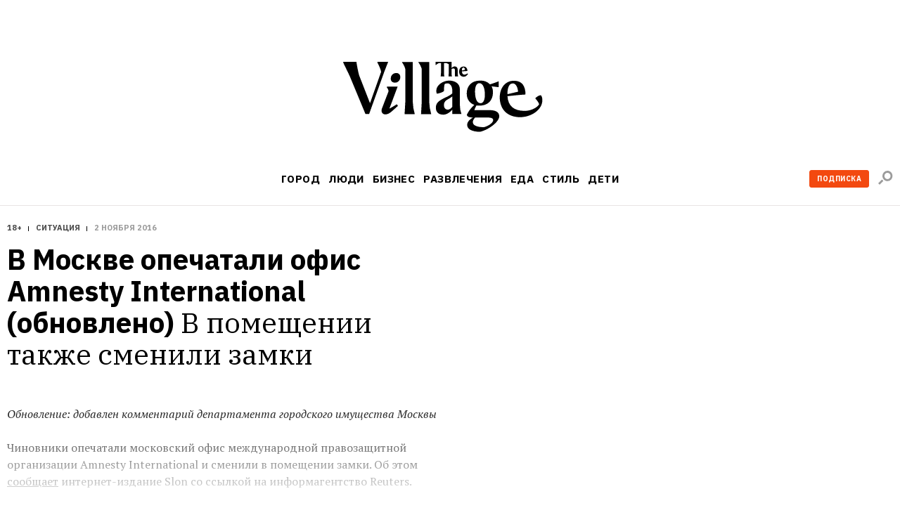

--- FILE ---
content_type: application/x-javascript
request_url: https://www.the-village.ru/lib/setka-editor/3.2.8-rc1/01/01/public.v3.2.8-rc1.1658243032.min.js
body_size: 31706
content:
!function(t){var e={};function n(r){if(e[r])return e[r].exports;var o=e[r]={i:r,l:!1,exports:{}};return t[r].call(o.exports,o,o.exports,n),o.l=!0,o.exports}n.m=t,n.c=e,n.d=function(t,e,r){n.o(t,e)||Object.defineProperty(t,e,{enumerable:!0,get:r})},n.r=function(t){"undefined"!=typeof Symbol&&Symbol.toStringTag&&Object.defineProperty(t,Symbol.toStringTag,{value:"Module"}),Object.defineProperty(t,"__esModule",{value:!0})},n.t=function(t,e){if(1&e&&(t=n(t)),8&e)return t;if(4&e&&"object"==typeof t&&t&&t.__esModule)return t;var r=Object.create(null);if(n.r(r),Object.defineProperty(r,"default",{enumerable:!0,value:t}),2&e&&"string"!=typeof t)for(var o in t)n.d(r,o,function(e){return t[e]}.bind(null,o));return r},n.n=function(t){var e=t&&t.__esModule?function(){return t.default}:function(){return t};return n.d(e,"a",e),e},n.o=function(t,e){return Object.prototype.hasOwnProperty.call(t,e)},n.p="",n(n.s=346)}([function(t,e,n){"use strict";var r=n(6),o=n(84),i=n(4),c=n(7),a=n(40).f,u=n(110),s=n(16),f=n(43),l=n(30),p=n(13),d=function(t){var e=function(n,r,i){if(this instanceof e){switch(arguments.length){case 0:return new t;case 1:return new t(n);case 2:return new t(n,r)}return new t(n,r,i)}return o(t,this,arguments)};return e.prototype=t.prototype,e};t.exports=function(t,e){var n,o,v,h,y,g,m,x,b=t.target,k=t.global,w=t.stat,S=t.proto,E=k?r:w?r[b]:(r[b]||{}).prototype,O=k?s:s[b]||l(s,b,{})[b],A=O.prototype;for(v in e)n=!u(k?v:b+(w?".":"#")+v,t.forced)&&E&&p(E,v),y=O[v],n&&(g=t.dontCallGetSet?(x=a(E,v))&&x.value:E[v]),h=n&&g?g:e[v],n&&typeof y==typeof h||(m=t.bind&&n?f(h,r):t.wrap&&n?d(h):S&&c(h)?i(h):h,(t.sham||h&&h.sham||y&&y.sham)&&l(m,"sham",!0),l(O,v,m),S&&(p(s,o=b+"Prototype")||l(s,o,{}),l(s[o],v,h),t.real&&A&&!A[v]&&l(A,v,h)))}},function(t,e,n){t.exports=n(275)},function(t,e){t.exports=function(t){try{return!!t()}catch(t){return!0}}},function(t,e,n){var r=n(141);t.exports=function(t,e,n){return e in t?r(t,e,{value:n,enumerable:!0,configurable:!0,writable:!0}):t[e]=n,t},t.exports.__esModule=!0,t.exports.default=t.exports},function(t,e,n){var r=n(67),o=Function.prototype,i=o.bind,c=o.call,a=r&&i.bind(c,c);t.exports=r?function(t){return t&&a(t)}:function(t){return t&&function(){return c.apply(t,arguments)}}},function(t,e,n){var r=n(6),o=n(59),i=n(13),c=n(71),a=n(50),u=n(108),s=o("wks"),f=r.Symbol,l=f&&f.for,p=u?f:f&&f.withoutSetter||c;t.exports=function(t){if(!i(s,t)||!a&&"string"!=typeof s[t]){var e="Symbol."+t;a&&i(f,t)?s[t]=f[t]:s[t]=u&&l?l(e):p(e)}return s[t]}},function(t,e,n){(function(e){var n=function(t){return t&&t.Math==Math&&t};t.exports=n("object"==typeof globalThis&&globalThis)||n("object"==typeof window&&window)||n("object"==typeof self&&self)||n("object"==typeof e&&e)||function(){return this}()||Function("return this")()}).call(this,n(163))},function(t,e){t.exports=function(t){return"function"==typeof t}},function(t,e,n){var r=n(16),o=n(13),i=n(119),c=n(18).f;t.exports=function(t){var e=r.Symbol||(r.Symbol={});o(e,t)||c(e,t,{value:i.f(t)})}},function(t,e,n){var r=n(258),o=n(259),i=n(132),c=n(260);t.exports=function(t){return r(t)||o(t)||i(t)||c()},t.exports.__esModule=!0,t.exports.default=t.exports},function(t,e,n){t.exports=n(267)},function(t,e,n){var r=n(4);t.exports=r({}.isPrototypeOf)},function(t,e,n){var r=n(67),o=Function.prototype.call;t.exports=r?o.bind(o):function(){return o.apply(o,arguments)}},function(t,e,n){var r=n(4),o=n(32),i=r({}.hasOwnProperty);t.exports=Object.hasOwn||function(t,e){return i(o(t),e)}},function(t,e,n){var r=n(2);t.exports=!r((function(){return 7!=Object.defineProperty({},1,{get:function(){return 7}})[1]}))},function(t,e,n){var r=n(7);t.exports=function(t){return"object"==typeof t?null!==t:r(t)}},function(t,e){t.exports={}},function(t,e,n){var r=n(16),o=n(6),i=n(7),c=function(t){return i(t)?t:void 0};t.exports=function(t,e){return arguments.length<2?c(r[t])||c(o[t]):r[t]&&r[t][e]||o[t]&&o[t][e]}},function(t,e,n){var r=n(14),o=n(109),i=n(111),c=n(20),a=n(68),u=TypeError,s=Object.defineProperty,f=Object.getOwnPropertyDescriptor;e.f=r?i?function(t,e,n){if(c(t),e=a(e),c(n),"function"==typeof t&&"prototype"===e&&"value"in n&&"writable"in n&&!n.writable){var r=f(t,e);r&&r.writable&&(t[e]=n.value,n={configurable:"configurable"in n?n.configurable:r.configurable,enumerable:"enumerable"in n?n.enumerable:r.enumerable,writable:!1})}return s(t,e,n)}:s:function(t,e,n){if(c(t),e=a(e),c(n),o)try{return s(t,e,n)}catch(t){}if("get"in n||"set"in n)throw u("Accessors not supported");return"value"in n&&(t[e]=n.value),t}},function(t,e,n){var r=n(16);t.exports=function(t){return r[t+"Prototype"]}},function(t,e,n){var r=n(15),o=String,i=TypeError;t.exports=function(t){if(r(t))return t;throw i(o(t)+" is not an object")}},function(t,e,n){t.exports=n(174)},function(t,e,n){t.exports=n(185)},function(t,e,n){t.exports=n(188)},function(t,e){t.exports=!0},function(t,e,n){t.exports=n(329)},function(t,e,n){t.exports=n(337)},function(t,e,n){var r=n(85),o=n(49);t.exports=function(t){return r(o(t))}},function(t,e,n){var r=n(7),o=n(58),i=TypeError;t.exports=function(t){if(r(t))return t;throw i(o(t)+" is not a function")}},function(t,e,n){var r=n(196),o=n(202),i=n(132),c=n(257);t.exports=function(t,e){return r(t)||o(t,e)||i(t,e)||c()},t.exports.__esModule=!0,t.exports.default=t.exports},function(t,e,n){var r=n(14),o=n(18),i=n(41);t.exports=r?function(t,e,n){return o.f(t,e,i(1,n))}:function(t,e,n){return t[e]=n,t}},function(t,e,n){var r=n(44),o=String;t.exports=function(t){if("Symbol"===r(t))throw TypeError("Cannot convert a Symbol value to a string");return o(t)}},function(t,e,n){var r=n(49),o=Object;t.exports=function(t){return o(r(t))}},function(t,e,n){var r=n(112);t.exports=function(t){return r(t.length)}},function(t,e,n){var r=n(30);t.exports=function(t,e,n,o){return o&&o.enumerable?t[e]=n:r(t,e,n),t}},function(t,e,n){t.exports=n(171)},function(t,e,n){t.exports=n(191)},function(t,e,n){t.exports=n(124)},function(t,e,n){t.exports=n(159)},function(t,e,n){t.exports=n(264)},function(t,e,n){var r=n(14),o=n(12),i=n(107),c=n(41),a=n(27),u=n(68),s=n(13),f=n(109),l=Object.getOwnPropertyDescriptor;e.f=r?l:function(t,e){if(t=a(t),e=u(e),f)try{return l(t,e)}catch(t){}if(s(t,e))return c(!o(i.f,t,e),t[e])}},function(t,e){t.exports=function(t,e){return{enumerable:!(1&t),configurable:!(2&t),writable:!(4&t),value:e}}},function(t,e,n){var r=n(4),o=r({}.toString),i=r("".slice);t.exports=function(t){return i(o(t),8,-1)}},function(t,e,n){var r=n(4),o=n(28),i=n(67),c=r(r.bind);t.exports=function(t,e){return o(t),void 0===e?t:i?c(t,e):function(){return t.apply(e,arguments)}}},function(t,e,n){var r=n(93),o=n(7),i=n(42),c=n(5)("toStringTag"),a=Object,u="Arguments"==i(function(){return arguments}());t.exports=r?i:function(t){var e,n,r;return void 0===t?"Undefined":null===t?"Null":"string"==typeof(n=function(t,e){try{return t[e]}catch(t){}}(e=a(t),c))?n:u?i(e):"Object"==(r=i(e))&&o(e.callee)?"Arguments":r}},function(t,e,n){var r=n(93),o=n(18).f,i=n(30),c=n(13),a=n(178),u=n(5)("toStringTag");t.exports=function(t,e,n,s){if(t){var f=n?t:t.prototype;c(f,u)||o(f,u,{configurable:!0,value:e}),s&&!r&&i(f,"toString",a)}}},function(t,e,n){var r=n(43),o=n(12),i=n(20),c=n(58),a=n(137),u=n(33),s=n(11),f=n(138),l=n(78),p=n(136),d=TypeError,v=function(t,e){this.stopped=t,this.result=e},h=v.prototype;t.exports=function(t,e,n){var y,g,m,x,b,k,w,S=n&&n.that,E=!(!n||!n.AS_ENTRIES),O=!(!n||!n.IS_RECORD),A=!(!n||!n.IS_ITERATOR),j=!(!n||!n.INTERRUPTED),C=r(e,S),T=function(t){return y&&p(y,"normal",t),new v(!0,t)},L=function(t){return E?(i(t),j?C(t[0],t[1],T):C(t[0],t[1])):j?C(t,T):C(t)};if(O)y=t.iterator;else if(A)y=t;else{if(!(g=l(t)))throw d(c(t)+" is not iterable");if(a(g)){for(m=0,x=u(t);x>m;m++)if((b=L(t[m]))&&s(h,b))return b;return new v(!1)}y=f(t,g)}for(k=O?t.next:y.next;!(w=o(k,y)).done;){try{b=L(w.value)}catch(t){p(y,"throw",t)}if("object"==typeof b&&b&&s(h,b))return b}return new v(!1)}},function(t,e,n){"use strict";var r=n(28),o=function(t){var e,n;this.promise=new t((function(t,r){if(void 0!==e||void 0!==n)throw TypeError("Bad Promise constructor");e=t,n=r})),this.resolve=r(e),this.reject=r(n)};t.exports.f=function(t){return new o(t)}},function(t,e,n){t.exports=n(271)},function(t,e){var n=TypeError;t.exports=function(t){if(null==t)throw n("Can't call method on "+t);return t}},function(t,e,n){var r=n(57),o=n(2);t.exports=!!Object.getOwnPropertySymbols&&!o((function(){var t=Symbol();return!String(t)||!(Object(t)instanceof Symbol)||!Symbol.sham&&r&&r<41}))},function(t,e,n){var r,o,i,c=n(179),a=n(6),u=n(4),s=n(15),f=n(30),l=n(13),p=n(87),d=n(72),v=n(60),h=a.TypeError,y=a.WeakMap;if(c||p.state){var g=p.state||(p.state=new y),m=u(g.get),x=u(g.has),b=u(g.set);r=function(t,e){if(x(g,t))throw new h("Object already initialized");return e.facade=t,b(g,t,e),e},o=function(t){return m(g,t)||{}},i=function(t){return x(g,t)}}else{var k=d("state");v[k]=!0,r=function(t,e){if(l(t,k))throw new h("Object already initialized");return e.facade=t,f(t,k,e),e},o=function(t){return l(t,k)?t[k]:{}},i=function(t){return l(t,k)}}t.exports={set:r,get:o,has:i,enforce:function(t){return i(t)?o(t):r(t,{})},getterFor:function(t){return function(e){var n;if(!s(e)||(n=o(e)).type!==t)throw h("Incompatible receiver, "+t+" required");return n}}}},function(t,e,n){var r=n(43),o=n(4),i=n(85),c=n(32),a=n(33),u=n(121),s=o([].push),f=function(t){var e=1==t,n=2==t,o=3==t,f=4==t,l=6==t,p=7==t,d=5==t||l;return function(v,h,y,g){for(var m,x,b=c(v),k=i(b),w=r(h,y),S=a(k),E=0,O=g||u,A=e?O(v,S):n||p?O(v,0):void 0;S>E;E++)if((d||E in k)&&(x=w(m=k[E],E,b),t))if(e)A[E]=x;else if(x)switch(t){case 3:return!0;case 5:return m;case 6:return E;case 2:s(A,m)}else switch(t){case 4:return!1;case 7:s(A,m)}return l?-1:o||f?f:A}};t.exports={forEach:f(0),map:f(1),filter:f(2),some:f(3),every:f(4),find:f(5),findIndex:f(6),filterReject:f(7)}},function(t,e,n){n(64);var r=n(228),o=n(6),i=n(44),c=n(30),a=n(54),u=n(5)("toStringTag");for(var s in r){var f=o[s],l=f&&f.prototype;l&&i(l)!==u&&c(l,u,s),a[s]=a.Array}},function(t,e){t.exports={}},function(t,e,n){var r=n(6);t.exports=r.Promise},function(t,e,n){t.exports=n(285)},function(t,e,n){var r,o,i=n(6),c=n(70),a=i.process,u=i.Deno,s=a&&a.versions||u&&u.version,f=s&&s.v8;f&&(o=(r=f.split("."))[0]>0&&r[0]<4?1:+(r[0]+r[1])),!o&&c&&(!(r=c.match(/Edge\/(\d+)/))||r[1]>=74)&&(r=c.match(/Chrome\/(\d+)/))&&(o=+r[1]),t.exports=o},function(t,e){var n=String;t.exports=function(t){try{return n(t)}catch(t){return"Object"}}},function(t,e,n){var r=n(24),o=n(87);(t.exports=function(t,e){return o[t]||(o[t]=void 0!==e?e:{})})("versions",[]).push({version:"3.23.5",mode:r?"pure":"global",copyright:"© 2014-2022 Denis Pushkarev (zloirock.ru)",license:"https://github.com/zloirock/core-js/blob/v3.23.5/LICENSE",source:"https://github.com/zloirock/core-js"})},function(t,e){t.exports={}},function(t,e,n){var r,o=n(20),i=n(96),c=n(95),a=n(60),u=n(117),s=n(88),f=n(72),l=f("IE_PROTO"),p=function(){},d=function(t){return"<script>"+t+"<\/script>"},v=function(t){t.write(d("")),t.close();var e=t.parentWindow.Object;return t=null,e},h=function(){try{r=new ActiveXObject("htmlfile")}catch(t){}var t,e;h="undefined"!=typeof document?document.domain&&r?v(r):((e=s("iframe")).style.display="none",u.appendChild(e),e.src=String("javascript:"),(t=e.contentWindow.document).open(),t.write(d("document.F=Object")),t.close(),t.F):v(r);for(var n=c.length;n--;)delete h.prototype[c[n]];return h()};a[l]=!0,t.exports=Object.create||function(t,e){var n;return null!==t?(p.prototype=o(t),n=new p,p.prototype=null,n[l]=t):n=h(),void 0===e?n:i.f(n,e)}},function(t,e,n){"use strict";var r=n(68),o=n(18),i=n(41);t.exports=function(t,e,n){var c=r(e);c in t?o.f(t,c,i(0,n)):t[c]=n}},function(t,e,n){var r=n(42);t.exports=Array.isArray||function(t){return"Array"==r(t)}},function(t,e,n){"use strict";var r=n(27),o=n(92),i=n(54),c=n(51),a=n(18).f,u=n(100),s=n(24),f=n(14),l=c.set,p=c.getterFor("Array Iterator");t.exports=u(Array,"Array",(function(t,e){l(this,{type:"Array Iterator",target:r(t),index:0,kind:e})}),(function(){var t=p(this),e=t.target,n=t.kind,r=t.index++;return!e||r>=e.length?(t.target=void 0,{value:void 0,done:!0}):"keys"==n?{value:r,done:!1}:"values"==n?{value:e[r],done:!1}:{value:[r,e[r]],done:!1}}),"values");var d=i.Arguments=i.Array;if(o("keys"),o("values"),o("entries"),!s&&f&&"values"!==d.name)try{a(d,"name",{value:"values"})}catch(t){}},function(t,e){t.exports=function(t){try{return{error:!1,value:t()}}catch(t){return{error:!0,value:t}}}},function(t,e,n){var r=n(6),o=n(55),i=n(7),c=n(110),a=n(98),u=n(5),s=n(303),f=n(24),l=n(57),p=o&&o.prototype,d=u("species"),v=!1,h=i(r.PromiseRejectionEvent),y=c("Promise",(function(){var t=a(o),e=t!==String(o);if(!e&&66===l)return!0;if(f&&(!p.catch||!p.finally))return!0;if(l>=51&&/native code/.test(t))return!1;var n=new o((function(t){t(1)})),r=function(t){t((function(){}),(function(){}))};return(n.constructor={})[d]=r,!(v=n.then((function(){}))instanceof r)||!e&&s&&!h}));t.exports={CONSTRUCTOR:y,REJECTION_EVENT:h,SUBCLASSING:v}},function(t,e,n){var r=n(2);t.exports=!r((function(){var t=function(){}.bind();return"function"!=typeof t||t.hasOwnProperty("prototype")}))},function(t,e,n){var r=n(164),o=n(69);t.exports=function(t){var e=r(t,"string");return o(e)?e:e+""}},function(t,e,n){var r=n(17),o=n(7),i=n(11),c=n(108),a=Object;t.exports=c?function(t){return"symbol"==typeof t}:function(t){var e=r("Symbol");return o(e)&&i(e.prototype,a(t))}},function(t,e,n){var r=n(17);t.exports=r("navigator","userAgent")||""},function(t,e,n){var r=n(4),o=0,i=Math.random(),c=r(1..toString);t.exports=function(t){return"Symbol("+(void 0===t?"":t)+")_"+c(++o+i,36)}},function(t,e,n){var r=n(59),o=n(71),i=r("keys");t.exports=function(t){return i[t]||(i[t]=o(t))}},function(t,e,n){var r=n(115),o=n(95).concat("length","prototype");e.f=Object.getOwnPropertyNames||function(t){return r(t,o)}},function(t,e,n){var r=n(4),o=n(2),i=n(7),c=n(44),a=n(17),u=n(98),s=function(){},f=[],l=a("Reflect","construct"),p=/^\s*(?:class|function)\b/,d=r(p.exec),v=!p.exec(s),h=function(t){if(!i(t))return!1;try{return l(s,f,t),!0}catch(t){return!1}},y=function(t){if(!i(t))return!1;switch(c(t)){case"AsyncFunction":case"GeneratorFunction":case"AsyncGeneratorFunction":return!1}try{return v||!!d(p,u(t))}catch(t){return!0}};y.sham=!0,t.exports=!l||o((function(){var t;return h(h.call)||!h(Object)||!h((function(){t=!0}))||t}))?y:h},function(t,e,n){var r=n(2),o=n(5),i=n(57),c=o("species");t.exports=function(t){return i>=51||!r((function(){var e=[];return(e.constructor={})[c]=function(){return{foo:1}},1!==e[t](Boolean).foo}))}},function(t,e){},function(t,e,n){"use strict";var r=n(242).charAt,o=n(31),i=n(51),c=n(100),a=i.set,u=i.getterFor("String Iterator");c(String,"String",(function(t){a(this,{type:"String Iterator",string:o(t),index:0})}),(function(){var t,e=u(this),n=e.string,o=e.index;return o>=n.length?{value:void 0,done:!0}:(t=r(n,o),e.index+=t.length,{value:t,done:!1})}))},function(t,e,n){var r=n(44),o=n(86),i=n(54),c=n(5)("iterator");t.exports=function(t){if(null!=t)return o(t,c)||o(t,"@@iterator")||i[r(t)]}},function(t,e,n){var r=n(42),o=n(6);t.exports="process"==r(o.process)},function(t,e,n){t.exports=n(237)},function(t,e,n){t.exports=n(280)},function(t,e){t.exports=function(t,e){if(!(t instanceof e))throw new TypeError("Cannot call a class as a function")},t.exports.__esModule=!0,t.exports.default=t.exports},function(t,e,n){var r=n(141);function o(t,e){for(var n=0;n<e.length;n++){var o=e[n];o.enumerable=o.enumerable||!1,o.configurable=!0,"value"in o&&(o.writable=!0),r(t,o.key,o)}}t.exports=function(t,e,n){return e&&o(t.prototype,e),n&&o(t,n),r(t,"prototype",{writable:!1}),t},t.exports.__esModule=!0,t.exports.default=t.exports},function(t,e,n){var r=n(67),o=Function.prototype,i=o.apply,c=o.call;t.exports="object"==typeof Reflect&&Reflect.apply||(r?c.bind(i):function(){return c.apply(i,arguments)})},function(t,e,n){var r=n(4),o=n(2),i=n(42),c=Object,a=r("".split);t.exports=o((function(){return!c("z").propertyIsEnumerable(0)}))?function(t){return"String"==i(t)?a(t,""):c(t)}:c},function(t,e,n){var r=n(28);t.exports=function(t,e){var n=t[e];return null==n?void 0:r(n)}},function(t,e,n){var r=n(6),o=n(166),i=r["__core-js_shared__"]||o("__core-js_shared__",{});t.exports=i},function(t,e,n){var r=n(6),o=n(15),i=r.document,c=o(i)&&o(i.createElement);t.exports=function(t){return c?i.createElement(t):{}}},function(t,e,n){var r=n(27),o=n(90),i=n(33),c=function(t){return function(e,n,c){var a,u=r(e),s=i(u),f=o(c,s);if(t&&n!=n){for(;s>f;)if((a=u[f++])!=a)return!0}else for(;s>f;f++)if((t||f in u)&&u[f]===n)return t||f||0;return!t&&-1}};t.exports={includes:c(!0),indexOf:c(!1)}},function(t,e,n){var r=n(91),o=Math.max,i=Math.min;t.exports=function(t,e){var n=r(t);return n<0?o(n+e,0):i(n,e)}},function(t,e,n){var r=n(167);t.exports=function(t){var e=+t;return e!=e||0===e?0:r(e)}},function(t,e){t.exports=function(){}},function(t,e,n){var r={};r[n(5)("toStringTag")]="z",t.exports="[object z]"===String(r)},function(t,e,n){var r=n(115),o=n(95);t.exports=Object.keys||function(t){return r(t,o)}},function(t,e){t.exports=["constructor","hasOwnProperty","isPrototypeOf","propertyIsEnumerable","toLocaleString","toString","valueOf"]},function(t,e,n){var r=n(14),o=n(111),i=n(18),c=n(20),a=n(27),u=n(94);e.f=r&&!o?Object.defineProperties:function(t,e){c(t);for(var n,r=a(e),o=u(e),s=o.length,f=0;s>f;)i.f(t,n=o[f++],r[n]);return t}},function(t,e){e.f=Object.getOwnPropertySymbols},function(t,e,n){var r=n(4),o=n(7),i=n(87),c=r(Function.toString);o(i.inspectSource)||(i.inspectSource=function(t){return c(t)}),t.exports=i.inspectSource},function(t,e,n){var r=n(4);t.exports=r([].slice)},function(t,e,n){"use strict";var r=n(0),o=n(12),i=n(24),c=n(130),a=n(7),u=n(225),s=n(101),f=n(102),l=n(45),p=n(30),d=n(34),v=n(5),h=n(54),y=n(131),g=c.PROPER,m=c.CONFIGURABLE,x=y.IteratorPrototype,b=y.BUGGY_SAFARI_ITERATORS,k=v("iterator"),w=function(){return this};t.exports=function(t,e,n,c,v,y,S){u(n,e,c);var E,O,A,j=function(t){if(t===v&&_)return _;if(!b&&t in L)return L[t];switch(t){case"keys":case"values":case"entries":return function(){return new n(this,t)}}return function(){return new n(this)}},C=e+" Iterator",T=!1,L=t.prototype,P=L[k]||L["@@iterator"]||v&&L[v],_=!b&&P||j(v),N="Array"==e&&L.entries||P;if(N&&(E=s(N.call(new t)))!==Object.prototype&&E.next&&(i||s(E)===x||(f?f(E,x):a(E[k])||d(E,k,w)),l(E,C,!0,!0),i&&(h[C]=w)),g&&"values"==v&&P&&"values"!==P.name&&(!i&&m?p(L,"name","values"):(T=!0,_=function(){return o(P,this)})),v)if(O={values:j("values"),keys:y?_:j("keys"),entries:j("entries")},S)for(A in O)(b||T||!(A in L))&&d(L,A,O[A]);else r({target:e,proto:!0,forced:b||T},O);return i&&!S||L[k]===_||d(L,k,_,{name:v}),h[e]=_,O}},function(t,e,n){var r=n(13),o=n(7),i=n(32),c=n(72),a=n(226),u=c("IE_PROTO"),s=Object,f=s.prototype;t.exports=a?s.getPrototypeOf:function(t){var e=i(t);if(r(e,u))return e[u];var n=e.constructor;return o(n)&&e instanceof n?n.prototype:e instanceof s?f:null}},function(t,e,n){var r=n(4),o=n(20),i=n(227);t.exports=Object.setPrototypeOf||("__proto__"in{}?function(){var t,e=!1,n={};try{(t=r(Object.getOwnPropertyDescriptor(Object.prototype,"__proto__").set))(n,[]),e=n instanceof Array}catch(t){}return function(n,r){return o(n),i(r),e?t(n,r):n.__proto__=r,n}}():void 0)},function(t,e,n){"use strict";var r=n(2);t.exports=function(t,e){var n=[][t];return!!n&&r((function(){n.call(null,e||function(){return 1},1)}))}},function(t,e,n){var r=n(11),o=TypeError;t.exports=function(t,e){if(r(e,t))return t;throw o("Incorrect invocation")}},function(t,e){t.exports="\t\n\v\f\r                　\u2028\u2029\ufeff"},,function(t,e,n){"use strict";var r={}.propertyIsEnumerable,o=Object.getOwnPropertyDescriptor,i=o&&!r.call({1:2},1);e.f=i?function(t){var e=o(this,t);return!!e&&e.enumerable}:r},function(t,e,n){var r=n(50);t.exports=r&&!Symbol.sham&&"symbol"==typeof Symbol.iterator},function(t,e,n){var r=n(14),o=n(2),i=n(88);t.exports=!r&&!o((function(){return 7!=Object.defineProperty(i("div"),"a",{get:function(){return 7}}).a}))},function(t,e,n){var r=n(2),o=n(7),i=/#|\.prototype\./,c=function(t,e){var n=u[a(t)];return n==f||n!=s&&(o(e)?r(e):!!e)},a=c.normalize=function(t){return String(t).replace(i,".").toLowerCase()},u=c.data={},s=c.NATIVE="N",f=c.POLYFILL="P";t.exports=c},function(t,e,n){var r=n(14),o=n(2);t.exports=r&&o((function(){return 42!=Object.defineProperty((function(){}),"prototype",{value:42,writable:!1}).prototype}))},function(t,e,n){var r=n(91),o=Math.min;t.exports=function(t){return t>0?o(r(t),9007199254740991):0}},function(t,e,n){var r=n(170),o=TypeError;t.exports=function(t){if(r(t))throw o("The method doesn't accept regular expressions");return t}},function(t,e,n){var r=n(5)("match");t.exports=function(t){var e=/./;try{"/./"[t](e)}catch(n){try{return e[r]=!1,"/./"[t](e)}catch(t){}}return!1}},function(t,e,n){var r=n(4),o=n(13),i=n(27),c=n(89).indexOf,a=n(60),u=r([].push);t.exports=function(t,e){var n,r=i(t),s=0,f=[];for(n in r)!o(a,n)&&o(r,n)&&u(f,n);for(;e.length>s;)o(r,n=e[s++])&&(~c(f,n)||u(f,n));return f}},function(t,e,n){n(176),n(181),n(182),n(183),n(184)},function(t,e,n){var r=n(17);t.exports=r("document","documentElement")},function(t,e,n){var r=n(42),o=n(27),i=n(73).f,c=n(177),a="object"==typeof window&&window&&Object.getOwnPropertyNames?Object.getOwnPropertyNames(window):[];t.exports.f=function(t){return a&&"Window"==r(t)?function(t){try{return i(t)}catch(t){return c(a)}}(t):i(o(t))}},function(t,e,n){var r=n(5);e.f=r},function(t,e,n){var r=n(12),o=n(17),i=n(5),c=n(34);t.exports=function(){var t=o("Symbol"),e=t&&t.prototype,n=e&&e.valueOf,a=i("toPrimitive");e&&!e[a]&&c(e,a,(function(t){return r(n,this)}),{arity:1})}},function(t,e,n){var r=n(180);t.exports=function(t,e){return new(r(t))(0===e?0:e)}},function(t,e,n){var r=n(50);t.exports=r&&!!Symbol.for&&!!Symbol.keyFor},function(t,e,n){var r=n(17),o=n(4),i=n(73),c=n(97),a=n(20),u=o([].concat);t.exports=r("Reflect","ownKeys")||function(t){var e=i.f(a(t)),n=c.f;return n?u(e,n(t)):e}},function(t,e,n){var r=n(194);t.exports=r},function(t,e,n){t.exports=n(197)},function(t,e,n){var r=n(200);t.exports=r},function(t,e,n){t.exports=n(203)},function(t,e,n){var r=n(206);n(53),t.exports=r},function(t,e,n){"use strict";var r=n(0),o=n(2),i=n(63),c=n(15),a=n(32),u=n(33),s=n(207),f=n(62),l=n(121),p=n(75),d=n(5),v=n(57),h=d("isConcatSpreadable"),y=v>=51||!o((function(){var t=[];return t[h]=!1,t.concat()[0]!==t})),g=p("concat"),m=function(t){if(!c(t))return!1;var e=t[h];return void 0!==e?!!e:i(t)};r({target:"Array",proto:!0,arity:1,forced:!y||!g},{concat:function(t){var e,n,r,o,i,c=a(this),p=l(c,0),d=0;for(e=-1,r=arguments.length;e<r;e++)if(m(i=-1===e?c:arguments[e]))for(o=u(i),s(d+o),n=0;n<o;n++,d++)n in i&&f(p,d,i[n]);else s(d+1),f(p,d++,i);return p.length=d,p}})},function(t,e,n){var r=n(14),o=n(13),i=Function.prototype,c=r&&Object.getOwnPropertyDescriptor,a=o(i,"name"),u=a&&"something"===function(){}.name,s=a&&(!r||r&&c(i,"name").configurable);t.exports={EXISTS:a,PROPER:u,CONFIGURABLE:s}},function(t,e,n){"use strict";var r,o,i,c=n(2),a=n(7),u=n(61),s=n(101),f=n(34),l=n(5),p=n(24),d=l("iterator"),v=!1;[].keys&&("next"in(i=[].keys())?(o=s(s(i)))!==Object.prototype&&(r=o):v=!0),null==r||c((function(){var t={};return r[d].call(t)!==t}))?r={}:p&&(r=u(r)),a(r[d])||f(r,d,(function(){return this})),t.exports={IteratorPrototype:r,BUGGY_SAFARI_ITERATORS:v}},function(t,e,n){var r=n(243),o=n(134),i=n(140);t.exports=function(t,e){var n;if(t){if("string"==typeof t)return i(t,e);var c=r(n=Object.prototype.toString.call(t)).call(n,8,-1);return"Object"===c&&t.constructor&&(c=t.constructor.name),"Map"===c||"Set"===c?o(t):"Arguments"===c||/^(?:Ui|I)nt(?:8|16|32)(?:Clamped)?Array$/.test(c)?i(t,e):void 0}},t.exports.__esModule=!0,t.exports.default=t.exports},function(t,e,n){var r=n(247);t.exports=r},function(t,e,n){t.exports=n(250)},function(t,e,n){var r=n(253);t.exports=r},function(t,e,n){var r=n(12),o=n(20),i=n(86);t.exports=function(t,e,n){var c,a;o(t);try{if(!(c=i(t,"return"))){if("throw"===e)throw n;return n}c=r(c,t)}catch(t){a=!0,c=t}if("throw"===e)throw n;if(a)throw c;return o(c),n}},function(t,e,n){var r=n(5),o=n(54),i=r("iterator"),c=Array.prototype;t.exports=function(t){return void 0!==t&&(o.Array===t||c[i]===t)}},function(t,e,n){var r=n(12),o=n(28),i=n(20),c=n(58),a=n(78),u=TypeError;t.exports=function(t,e){var n=arguments.length<2?a(t):e;if(o(n))return i(r(n,t));throw u(c(t)+" is not iterable")}},function(t,e,n){var r=n(5)("iterator"),o=!1;try{var i=0,c={next:function(){return{done:!!i++}},return:function(){o=!0}};c[r]=function(){return this},Array.from(c,(function(){throw 2}))}catch(t){}t.exports=function(t,e){if(!e&&!o)return!1;var n=!1;try{var i={};i[r]=function(){return{next:function(){return{done:n=!0}}}},t(i)}catch(t){}return n}},function(t,e){t.exports=function(t,e){(null==e||e>t.length)&&(e=t.length);for(var n=0,r=new Array(e);n<e;n++)r[n]=t[n];return r},t.exports.__esModule=!0,t.exports.default=t.exports},function(t,e,n){t.exports=n(261)},function(t,e,n){"use strict";var r=n(17),o=n(18),i=n(5),c=n(14),a=i("species");t.exports=function(t){var e=r(t),n=o.f;c&&e&&!e[a]&&n(e,a,{configurable:!0,get:function(){return this}})}},function(t,e,n){var r=n(20),o=n(296),i=n(5)("species");t.exports=function(t,e){var n,c=r(t).constructor;return void 0===c||null==(n=r(c)[i])?e:o(n)}},function(t,e,n){var r,o,i,c,a=n(6),u=n(84),s=n(43),f=n(7),l=n(13),p=n(2),d=n(117),v=n(99),h=n(88),y=n(297),g=n(145),m=n(79),x=a.setImmediate,b=a.clearImmediate,k=a.process,w=a.Dispatch,S=a.Function,E=a.MessageChannel,O=a.String,A=0,j={};try{r=a.location}catch(t){}var C=function(t){if(l(j,t)){var e=j[t];delete j[t],e()}},T=function(t){return function(){C(t)}},L=function(t){C(t.data)},P=function(t){a.postMessage(O(t),r.protocol+"//"+r.host)};x&&b||(x=function(t){y(arguments.length,1);var e=f(t)?t:S(t),n=v(arguments,1);return j[++A]=function(){u(e,void 0,n)},o(A),A},b=function(t){delete j[t]},m?o=function(t){k.nextTick(T(t))}:w&&w.now?o=function(t){w.now(T(t))}:E&&!g?(c=(i=new E).port2,i.port1.onmessage=L,o=s(c.postMessage,c)):a.addEventListener&&f(a.postMessage)&&!a.importScripts&&r&&"file:"!==r.protocol&&!p(P)?(o=P,a.addEventListener("message",L,!1)):o="onreadystatechange"in h("script")?function(t){d.appendChild(h("script")).onreadystatechange=function(){d.removeChild(this),C(t)}}:function(t){setTimeout(T(t),0)}),t.exports={set:x,clear:b}},function(t,e,n){var r=n(70);t.exports=/(?:ipad|iphone|ipod).*applewebkit/i.test(r)},function(t,e,n){var r=n(55),o=n(139),i=n(66).CONSTRUCTOR;t.exports=i||!o((function(t){r.all(t).then(void 0,(function(){}))}))},function(t,e,n){var r=n(20),o=n(15),i=n(47);t.exports=function(t,e){if(r(t),o(e)&&e.constructor===t)return e;var n=i.f(t);return(0,n.resolve)(e),n.promise}},function(t,e,n){var r=n(0),o=n(4),i=n(60),c=n(15),a=n(13),u=n(18).f,s=n(73),f=n(118),l=n(317),p=n(71),d=n(319),v=!1,h=p("meta"),y=0,g=function(t){u(t,h,{value:{objectID:"O"+y++,weakData:{}}})},m=t.exports={enable:function(){m.enable=function(){},v=!0;var t=s.f,e=o([].splice),n={};n[h]=1,t(n).length&&(s.f=function(n){for(var r=t(n),o=0,i=r.length;o<i;o++)if(r[o]===h){e(r,o,1);break}return r},r({target:"Object",stat:!0,forced:!0},{getOwnPropertyNames:f.f}))},fastKey:function(t,e){if(!c(t))return"symbol"==typeof t?t:("string"==typeof t?"S":"P")+t;if(!a(t,h)){if(!l(t))return"F";if(!e)return"E";g(t)}return t[h].objectID},getWeakData:function(t,e){if(!a(t,h)){if(!l(t))return!0;if(!e)return!1;g(t)}return t[h].weakData},onFreeze:function(t){return d&&v&&l(t)&&!a(t,h)&&g(t),t}};i[h]=!0},function(t,e,n){var r=n(4),o=n(49),i=n(31),c=n(105),a=r("".replace),u="["+c+"]",s=RegExp("^"+u+u+"*"),f=RegExp(u+u+"*$"),l=function(t){return function(e){var n=i(o(e));return 1&t&&(n=a(n,s,"")),2&t&&(n=a(n,f,"")),n}};t.exports={start:l(1),end:l(2),trim:l(3)}},function(t,e,n){t.exports=n(133)},function(t,e,n){t.exports=n(135)},function(t,e,n){t.exports=n(128)},function(t,e,n){t.exports=n(126)},function(t,e,n){t.exports=n(312)},function(t,e,n){t.exports=n(322)},function(t,e,n){t.exports=n(326)},function(t,e,n){t.exports=n(333)},function(t,e,n){t.exports=n(341)},function(t,e,n){var r=n(160);t.exports=r},function(t,e,n){var r=n(11),o=n(161),i=n(168),c=Array.prototype,a=String.prototype;t.exports=function(t){var e=t.includes;return t===c||r(c,t)&&e===c.includes?o:"string"==typeof t||t===a||r(a,t)&&e===a.includes?i:e}},function(t,e,n){n(162);var r=n(19);t.exports=r("Array").includes},function(t,e,n){"use strict";var r=n(0),o=n(89).includes,i=n(2),c=n(92);r({target:"Array",proto:!0,forced:i((function(){return!Array(1).includes()}))},{includes:function(t){return o(this,t,arguments.length>1?arguments[1]:void 0)}}),c("includes")},function(t,e){var n;n=function(){return this}();try{n=n||new Function("return this")()}catch(t){"object"==typeof window&&(n=window)}t.exports=n},function(t,e,n){var r=n(12),o=n(15),i=n(69),c=n(86),a=n(165),u=n(5),s=TypeError,f=u("toPrimitive");t.exports=function(t,e){if(!o(t)||i(t))return t;var n,u=c(t,f);if(u){if(void 0===e&&(e="default"),n=r(u,t,e),!o(n)||i(n))return n;throw s("Can't convert object to primitive value")}return void 0===e&&(e="number"),a(t,e)}},function(t,e,n){var r=n(12),o=n(7),i=n(15),c=TypeError;t.exports=function(t,e){var n,a;if("string"===e&&o(n=t.toString)&&!i(a=r(n,t)))return a;if(o(n=t.valueOf)&&!i(a=r(n,t)))return a;if("string"!==e&&o(n=t.toString)&&!i(a=r(n,t)))return a;throw c("Can't convert object to primitive value")}},function(t,e,n){var r=n(6),o=Object.defineProperty;t.exports=function(t,e){try{o(r,t,{value:e,configurable:!0,writable:!0})}catch(n){r[t]=e}return e}},function(t,e){var n=Math.ceil,r=Math.floor;t.exports=Math.trunc||function(t){var e=+t;return(e>0?r:n)(e)}},function(t,e,n){n(169);var r=n(19);t.exports=r("String").includes},function(t,e,n){"use strict";var r=n(0),o=n(4),i=n(113),c=n(49),a=n(31),u=n(114),s=o("".indexOf);r({target:"String",proto:!0,forced:!u("includes")},{includes:function(t){return!!~s(a(c(this)),a(i(t)),arguments.length>1?arguments[1]:void 0)}})},function(t,e,n){var r=n(15),o=n(42),i=n(5)("match");t.exports=function(t){var e;return r(t)&&(void 0!==(e=t[i])?!!e:"RegExp"==o(t))}},function(t,e,n){var r=n(172);t.exports=r},function(t,e,n){n(173);var r=n(16);t.exports=r.Object.keys},function(t,e,n){var r=n(0),o=n(32),i=n(94);r({target:"Object",stat:!0,forced:n(2)((function(){i(1)}))},{keys:function(t){return i(o(t))}})},function(t,e,n){var r=n(175);t.exports=r},function(t,e,n){n(116);var r=n(16);t.exports=r.Object.getOwnPropertySymbols},function(t,e,n){"use strict";var r=n(0),o=n(6),i=n(12),c=n(4),a=n(24),u=n(14),s=n(50),f=n(2),l=n(13),p=n(11),d=n(20),v=n(27),h=n(68),y=n(31),g=n(41),m=n(61),x=n(94),b=n(73),k=n(118),w=n(97),S=n(40),E=n(18),O=n(96),A=n(107),j=n(34),C=n(59),T=n(72),L=n(60),P=n(71),_=n(5),N=n(119),R=n(8),I=n(120),$=n(45),M=n(51),z=n(52).forEach,D=T("hidden"),F=M.set,H=M.getterFor("Symbol"),B=Object.prototype,q=o.Symbol,W=q&&q.prototype,U=o.TypeError,K=o.QObject,G=S.f,Y=E.f,X=k.f,V=A.f,J=c([].push),Q=C("symbols"),Z=C("op-symbols"),tt=C("wks"),et=!K||!K.prototype||!K.prototype.findChild,nt=u&&f((function(){return 7!=m(Y({},"a",{get:function(){return Y(this,"a",{value:7}).a}})).a}))?function(t,e,n){var r=G(B,e);r&&delete B[e],Y(t,e,n),r&&t!==B&&Y(B,e,r)}:Y,rt=function(t,e){var n=Q[t]=m(W);return F(n,{type:"Symbol",tag:t,description:e}),u||(n.description=e),n},ot=function(t,e,n){t===B&&ot(Z,e,n),d(t);var r=h(e);return d(n),l(Q,r)?(n.enumerable?(l(t,D)&&t[D][r]&&(t[D][r]=!1),n=m(n,{enumerable:g(0,!1)})):(l(t,D)||Y(t,D,g(1,{})),t[D][r]=!0),nt(t,r,n)):Y(t,r,n)},it=function(t,e){d(t);var n=v(e),r=x(n).concat(st(n));return z(r,(function(e){u&&!i(ct,n,e)||ot(t,e,n[e])})),t},ct=function(t){var e=h(t),n=i(V,this,e);return!(this===B&&l(Q,e)&&!l(Z,e))&&(!(n||!l(this,e)||!l(Q,e)||l(this,D)&&this[D][e])||n)},at=function(t,e){var n=v(t),r=h(e);if(n!==B||!l(Q,r)||l(Z,r)){var o=G(n,r);return!o||!l(Q,r)||l(n,D)&&n[D][r]||(o.enumerable=!0),o}},ut=function(t){var e=X(v(t)),n=[];return z(e,(function(t){l(Q,t)||l(L,t)||J(n,t)})),n},st=function(t){var e=t===B,n=X(e?Z:v(t)),r=[];return z(n,(function(t){!l(Q,t)||e&&!l(B,t)||J(r,Q[t])})),r};s||(j(W=(q=function(){if(p(W,this))throw U("Symbol is not a constructor");var t=arguments.length&&void 0!==arguments[0]?y(arguments[0]):void 0,e=P(t),n=function(t){this===B&&i(n,Z,t),l(this,D)&&l(this[D],e)&&(this[D][e]=!1),nt(this,e,g(1,t))};return u&&et&&nt(B,e,{configurable:!0,set:n}),rt(e,t)}).prototype,"toString",(function(){return H(this).tag})),j(q,"withoutSetter",(function(t){return rt(P(t),t)})),A.f=ct,E.f=ot,O.f=it,S.f=at,b.f=k.f=ut,w.f=st,N.f=function(t){return rt(_(t),t)},u&&(Y(W,"description",{configurable:!0,get:function(){return H(this).description}}),a||j(B,"propertyIsEnumerable",ct,{unsafe:!0}))),r({global:!0,constructor:!0,wrap:!0,forced:!s,sham:!s},{Symbol:q}),z(x(tt),(function(t){R(t)})),r({target:"Symbol",stat:!0,forced:!s},{useSetter:function(){et=!0},useSimple:function(){et=!1}}),r({target:"Object",stat:!0,forced:!s,sham:!u},{create:function(t,e){return void 0===e?m(t):it(m(t),e)},defineProperty:ot,defineProperties:it,getOwnPropertyDescriptor:at}),r({target:"Object",stat:!0,forced:!s},{getOwnPropertyNames:ut}),I(),$(q,"Symbol"),L[D]=!0},function(t,e,n){var r=n(90),o=n(33),i=n(62),c=Array,a=Math.max;t.exports=function(t,e,n){for(var u=o(t),s=r(e,u),f=r(void 0===n?u:n,u),l=c(a(f-s,0)),p=0;s<f;s++,p++)i(l,p,t[s]);return l.length=p,l}},function(t,e,n){"use strict";var r=n(93),o=n(44);t.exports=r?{}.toString:function(){return"[object "+o(this)+"]"}},function(t,e,n){var r=n(6),o=n(7),i=n(98),c=r.WeakMap;t.exports=o(c)&&/native code/.test(i(c))},function(t,e,n){var r=n(63),o=n(74),i=n(15),c=n(5)("species"),a=Array;t.exports=function(t){var e;return r(t)&&(e=t.constructor,(o(e)&&(e===a||r(e.prototype))||i(e)&&null===(e=e[c]))&&(e=void 0)),void 0===e?a:e}},function(t,e,n){var r=n(0),o=n(17),i=n(13),c=n(31),a=n(59),u=n(122),s=a("string-to-symbol-registry"),f=a("symbol-to-string-registry");r({target:"Symbol",stat:!0,forced:!u},{for:function(t){var e=c(t);if(i(s,e))return s[e];var n=o("Symbol")(e);return s[e]=n,f[n]=e,n}})},function(t,e,n){var r=n(0),o=n(13),i=n(69),c=n(58),a=n(59),u=n(122),s=a("symbol-to-string-registry");r({target:"Symbol",stat:!0,forced:!u},{keyFor:function(t){if(!i(t))throw TypeError(c(t)+" is not a symbol");if(o(s,t))return s[t]}})},function(t,e,n){var r=n(0),o=n(17),i=n(84),c=n(12),a=n(4),u=n(2),s=n(63),f=n(7),l=n(15),p=n(69),d=n(99),v=n(50),h=o("JSON","stringify"),y=a(/./.exec),g=a("".charAt),m=a("".charCodeAt),x=a("".replace),b=a(1..toString),k=/[\uD800-\uDFFF]/g,w=/^[\uD800-\uDBFF]$/,S=/^[\uDC00-\uDFFF]$/,E=!v||u((function(){var t=o("Symbol")();return"[null]"!=h([t])||"{}"!=h({a:t})||"{}"!=h(Object(t))})),O=u((function(){return'"\\udf06\\ud834"'!==h("\udf06\ud834")||'"\\udead"'!==h("\udead")})),A=function(t,e){var n=d(arguments),r=e;if((l(e)||void 0!==t)&&!p(t))return s(e)||(e=function(t,e){if(f(r)&&(e=c(r,this,t,e)),!p(e))return e}),n[1]=e,i(h,null,n)},j=function(t,e,n){var r=g(n,e-1),o=g(n,e+1);return y(w,t)&&!y(S,o)||y(S,t)&&!y(w,r)?"\\u"+b(m(t,0),16):t};h&&r({target:"JSON",stat:!0,arity:3,forced:E||O},{stringify:function(t,e,n){var r=d(arguments),o=i(E?A:h,null,r);return O&&"string"==typeof o?x(o,k,j):o}})},function(t,e,n){var r=n(0),o=n(50),i=n(2),c=n(97),a=n(32);r({target:"Object",stat:!0,forced:!o||i((function(){c.f(1)}))},{getOwnPropertySymbols:function(t){var e=c.f;return e?e(a(t)):[]}})},function(t,e,n){var r=n(186);t.exports=r},function(t,e,n){n(187);var r=n(16).Object,o=t.exports=function(t,e){return r.getOwnPropertyDescriptor(t,e)};r.getOwnPropertyDescriptor.sham&&(o.sham=!0)},function(t,e,n){var r=n(0),o=n(2),i=n(27),c=n(40).f,a=n(14),u=o((function(){c(1)}));r({target:"Object",stat:!0,forced:!a||u,sham:!a},{getOwnPropertyDescriptor:function(t,e){return c(i(t),e)}})},function(t,e,n){var r=n(189);t.exports=r},function(t,e,n){n(190);var r=n(16);t.exports=r.Object.getOwnPropertyDescriptors},function(t,e,n){var r=n(0),o=n(14),i=n(123),c=n(27),a=n(40),u=n(62);r({target:"Object",stat:!0,sham:!o},{getOwnPropertyDescriptors:function(t){for(var e,n,r=c(t),o=a.f,s=i(r),f={},l=0;s.length>l;)void 0!==(n=o(r,e=s[l++]))&&u(f,e,n);return f}})},function(t,e,n){var r=n(192);t.exports=r},function(t,e,n){n(193);var r=n(16).Object,o=t.exports=function(t,e){return r.defineProperties(t,e)};r.defineProperties.sham&&(o.sham=!0)},function(t,e,n){var r=n(0),o=n(14),i=n(96).f;r({target:"Object",stat:!0,forced:Object.defineProperties!==i,sham:!o},{defineProperties:i})},function(t,e,n){n(195);var r=n(16).Object,o=t.exports=function(t,e,n){return r.defineProperty(t,e,n)};r.defineProperty.sham&&(o.sham=!0)},function(t,e,n){var r=n(0),o=n(14),i=n(18).f;r({target:"Object",stat:!0,forced:Object.defineProperty!==i,sham:!o},{defineProperty:i})},function(t,e,n){var r=n(125);t.exports=function(t){if(r(t))return t},t.exports.__esModule=!0,t.exports.default=t.exports},function(t,e,n){t.exports=n(198)},function(t,e,n){var r=n(199);t.exports=r},function(t,e,n){var r=n(126);t.exports=r},function(t,e,n){n(201);var r=n(16);t.exports=r.Array.isArray},function(t,e,n){n(0)({target:"Array",stat:!0},{isArray:n(63)})},function(t,e,n){var r=n(127),o=n(80);t.exports=function(t,e){var n=null==t?null:void 0!==r&&o(t)||t["@@iterator"];if(null!=n){var i,c,a=[],u=!0,s=!1;try{for(n=n.call(t);!(u=(i=n.next()).done)&&(a.push(i.value),!e||a.length!==e);u=!0);}catch(t){s=!0,c=t}finally{try{u||null==n.return||n.return()}finally{if(s)throw c}}return a}},t.exports.__esModule=!0,t.exports.default=t.exports},function(t,e,n){t.exports=n(204)},function(t,e,n){var r=n(205);n(229),n(230),n(231),n(232),n(233),n(234),n(235),n(236),t.exports=r},function(t,e,n){var r=n(128);t.exports=r},function(t,e,n){n(129),n(76),n(116),n(208),n(209),n(210),n(211),n(212),n(213),n(214),n(215),n(216),n(217),n(218),n(219),n(220),n(221),n(222),n(223),n(224);var r=n(16);t.exports=r.Symbol},function(t,e){var n=TypeError;t.exports=function(t){if(t>9007199254740991)throw n("Maximum allowed index exceeded");return t}},function(t,e,n){n(8)("asyncIterator")},function(t,e){},function(t,e,n){n(8)("hasInstance")},function(t,e,n){n(8)("isConcatSpreadable")},function(t,e,n){n(8)("iterator")},function(t,e,n){n(8)("match")},function(t,e,n){n(8)("matchAll")},function(t,e,n){n(8)("replace")},function(t,e,n){n(8)("search")},function(t,e,n){n(8)("species")},function(t,e,n){n(8)("split")},function(t,e,n){var r=n(8),o=n(120);r("toPrimitive"),o()},function(t,e,n){var r=n(17),o=n(8),i=n(45);o("toStringTag"),i(r("Symbol"),"Symbol")},function(t,e,n){n(8)("unscopables")},function(t,e,n){var r=n(6);n(45)(r.JSON,"JSON",!0)},function(t,e){},function(t,e){},function(t,e,n){"use strict";var r=n(131).IteratorPrototype,o=n(61),i=n(41),c=n(45),a=n(54),u=function(){return this};t.exports=function(t,e,n,s){var f=e+" Iterator";return t.prototype=o(r,{next:i(+!s,n)}),c(t,f,!1,!0),a[f]=u,t}},function(t,e,n){var r=n(2);t.exports=!r((function(){function t(){}return t.prototype.constructor=null,Object.getPrototypeOf(new t)!==t.prototype}))},function(t,e,n){var r=n(7),o=String,i=TypeError;t.exports=function(t){if("object"==typeof t||r(t))return t;throw i("Can't set "+o(t)+" as a prototype")}},function(t,e){t.exports={CSSRuleList:0,CSSStyleDeclaration:0,CSSValueList:0,ClientRectList:0,DOMRectList:0,DOMStringList:0,DOMTokenList:1,DataTransferItemList:0,FileList:0,HTMLAllCollection:0,HTMLCollection:0,HTMLFormElement:0,HTMLSelectElement:0,MediaList:0,MimeTypeArray:0,NamedNodeMap:0,NodeList:1,PaintRequestList:0,Plugin:0,PluginArray:0,SVGLengthList:0,SVGNumberList:0,SVGPathSegList:0,SVGPointList:0,SVGStringList:0,SVGTransformList:0,SourceBufferList:0,StyleSheetList:0,TextTrackCueList:0,TextTrackList:0,TouchList:0}},function(t,e,n){n(8)("asyncDispose")},function(t,e,n){n(8)("dispose")},function(t,e,n){n(8)("matcher")},function(t,e,n){n(8)("metadataKey")},function(t,e,n){n(8)("observable")},function(t,e,n){n(8)("metadata")},function(t,e,n){n(8)("patternMatch")},function(t,e,n){n(8)("replaceAll")},function(t,e,n){t.exports=n(238)},function(t,e,n){var r=n(239);t.exports=r},function(t,e,n){var r=n(240);t.exports=r},function(t,e,n){var r=n(241);n(53),t.exports=r},function(t,e,n){n(64),n(77);var r=n(78);t.exports=r},function(t,e,n){var r=n(4),o=n(91),i=n(31),c=n(49),a=r("".charAt),u=r("".charCodeAt),s=r("".slice),f=function(t){return function(e,n){var r,f,l=i(c(e)),p=o(n),d=l.length;return p<0||p>=d?t?"":void 0:(r=u(l,p))<55296||r>56319||p+1===d||(f=u(l,p+1))<56320||f>57343?t?a(l,p):r:t?s(l,p,p+2):f-56320+(r-55296<<10)+65536}};t.exports={codeAt:f(!1),charAt:f(!0)}},function(t,e,n){t.exports=n(244)},function(t,e,n){t.exports=n(245)},function(t,e,n){var r=n(246);t.exports=r},function(t,e,n){var r=n(133);t.exports=r},function(t,e,n){var r=n(11),o=n(248),i=Array.prototype;t.exports=function(t){var e=t.slice;return t===i||r(i,t)&&e===i.slice?o:e}},function(t,e,n){n(249);var r=n(19);t.exports=r("Array").slice},function(t,e,n){"use strict";var r=n(0),o=n(63),i=n(74),c=n(15),a=n(90),u=n(33),s=n(27),f=n(62),l=n(5),p=n(75),d=n(99),v=p("slice"),h=l("species"),y=Array,g=Math.max;r({target:"Array",proto:!0,forced:!v},{slice:function(t,e){var n,r,l,p=s(this),v=u(p),m=a(t,v),x=a(void 0===e?v:e,v);if(o(p)&&(n=p.constructor,(i(n)&&(n===y||o(n.prototype))||c(n)&&null===(n=n[h]))&&(n=void 0),n===y||void 0===n))return d(p,m,x);for(r=new(void 0===n?y:n)(g(x-m,0)),l=0;m<x;m++,l++)m in p&&f(r,l,p[m]);return r.length=l,r}})},function(t,e,n){t.exports=n(251)},function(t,e,n){var r=n(252);t.exports=r},function(t,e,n){var r=n(135);t.exports=r},function(t,e,n){n(77),n(254);var r=n(16);t.exports=r.Array.from},function(t,e,n){var r=n(0),o=n(255);r({target:"Array",stat:!0,forced:!n(139)((function(t){Array.from(t)}))},{from:o})},function(t,e,n){"use strict";var r=n(43),o=n(12),i=n(32),c=n(256),a=n(137),u=n(74),s=n(33),f=n(62),l=n(138),p=n(78),d=Array;t.exports=function(t){var e=i(t),n=u(this),v=arguments.length,h=v>1?arguments[1]:void 0,y=void 0!==h;y&&(h=r(h,v>2?arguments[2]:void 0));var g,m,x,b,k,w,S=p(e),E=0;if(!S||this===d&&a(S))for(g=s(e),m=n?new this(g):d(g);g>E;E++)w=y?h(e[E],E):e[E],f(m,E,w);else for(k=(b=l(e,S)).next,m=n?new this:[];!(x=o(k,b)).done;E++)w=y?c(b,h,[x.value,E],!0):x.value,f(m,E,w);return m.length=E,m}},function(t,e,n){var r=n(20),o=n(136);t.exports=function(t,e,n,i){try{return i?e(r(n)[0],n[1]):e(n)}catch(e){o(t,"throw",e)}}},function(t,e){t.exports=function(){throw new TypeError("Invalid attempt to destructure non-iterable instance.\nIn order to be iterable, non-array objects must have a [Symbol.iterator]() method.")},t.exports.__esModule=!0,t.exports.default=t.exports},function(t,e,n){var r=n(125),o=n(140);t.exports=function(t){if(r(t))return o(t)},t.exports.__esModule=!0,t.exports.default=t.exports},function(t,e,n){var r=n(127),o=n(80),i=n(134);t.exports=function(t){if(void 0!==r&&null!=o(t)||null!=t["@@iterator"])return i(t)},t.exports.__esModule=!0,t.exports.default=t.exports},function(t,e){t.exports=function(){throw new TypeError("Invalid attempt to spread non-iterable instance.\nIn order to be iterable, non-array objects must have a [Symbol.iterator]() method.")},t.exports.__esModule=!0,t.exports.default=t.exports},function(t,e,n){t.exports=n(262)},function(t,e,n){var r=n(263);t.exports=r},function(t,e,n){var r=n(124);t.exports=r},function(t,e,n){var r=n(265);t.exports=r},function(t,e,n){var r=n(11),o=n(266),i=Array.prototype;t.exports=function(t){var e=t.concat;return t===i||r(i,t)&&e===i.concat?o:e}},function(t,e,n){n(129);var r=n(19);t.exports=r("Array").concat},function(t,e,n){var r=n(268);t.exports=r},function(t,e,n){var r=n(11),o=n(269),i=Array.prototype;t.exports=function(t){var e=t.filter;return t===i||r(i,t)&&e===i.filter?o:e}},function(t,e,n){n(270);var r=n(19);t.exports=r("Array").filter},function(t,e,n){"use strict";var r=n(0),o=n(52).filter;r({target:"Array",proto:!0,forced:!n(75)("filter")},{filter:function(t){return o(this,t,arguments.length>1?arguments[1]:void 0)}})},function(t,e,n){var r=n(272);t.exports=r},function(t,e,n){var r=n(11),o=n(273),i=Array.prototype;t.exports=function(t){var e=t.map;return t===i||r(i,t)&&e===i.map?o:e}},function(t,e,n){n(274);var r=n(19);t.exports=r("Array").map},function(t,e,n){"use strict";var r=n(0),o=n(52).map;r({target:"Array",proto:!0,forced:!n(75)("map")},{map:function(t){return o(this,t,arguments.length>1?arguments[1]:void 0)}})},function(t,e,n){n(53);var r=n(44),o=n(13),i=n(11),c=n(276),a=Array.prototype,u={DOMTokenList:!0,NodeList:!0};t.exports=function(t){var e=t.forEach;return t===a||i(a,t)&&e===a.forEach||o(u,r(t))?c:e}},function(t,e,n){var r=n(277);t.exports=r},function(t,e,n){n(278);var r=n(19);t.exports=r("Array").forEach},function(t,e,n){"use strict";var r=n(0),o=n(279);r({target:"Array",proto:!0,forced:[].forEach!=o},{forEach:o})},function(t,e,n){"use strict";var r=n(52).forEach,o=n(103)("forEach");t.exports=o?[].forEach:function(t){return r(this,t,arguments.length>1?arguments[1]:void 0)}},function(t,e,n){var r=n(281);t.exports=r},function(t,e,n){var r=n(11),o=n(282),i=Array.prototype;t.exports=function(t){var e=t.reduce;return t===i||r(i,t)&&e===i.reduce?o:e}},function(t,e,n){n(283);var r=n(19);t.exports=r("Array").reduce},function(t,e,n){"use strict";var r=n(0),o=n(284).left,i=n(103),c=n(57),a=n(79);r({target:"Array",proto:!0,forced:!i("reduce")||!a&&c>79&&c<83},{reduce:function(t){var e=arguments.length;return o(this,t,e,e>1?arguments[1]:void 0)}})},function(t,e,n){var r=n(28),o=n(32),i=n(85),c=n(33),a=TypeError,u=function(t){return function(e,n,u,s){r(n);var f=o(e),l=i(f),p=c(f),d=t?p-1:0,v=t?-1:1;if(u<2)for(;;){if(d in l){s=l[d],d+=v;break}if(d+=v,t?d<0:p<=d)throw a("Reduce of empty array with no initial value")}for(;t?d>=0:p>d;d+=v)d in l&&(s=n(s,l[d],d,f));return s}};t.exports={left:u(!1),right:u(!0)}},function(t,e,n){var r=n(286);n(53),t.exports=r},function(t,e,n){n(287),n(64),n(76),n(294),n(309),n(310),n(311),n(77);var r=n(16);t.exports=r.Promise},function(t,e,n){n(288)},function(t,e,n){"use strict";var r=n(0),o=n(11),i=n(101),c=n(102),a=n(289),u=n(61),s=n(30),f=n(41),l=n(290),p=n(291),d=n(46),v=n(292),h=n(5),y=n(293),g=h("toStringTag"),m=Error,x=[].push,b=function(t,e){var n,r=arguments.length>2?arguments[2]:void 0,a=o(k,this);c?n=c(new m,a?i(this):k):(n=a?this:u(k),s(n,g,"Error")),void 0!==e&&s(n,"message",v(e)),y&&s(n,"stack",l(n.stack,1)),p(n,r);var f=[];return d(t,x,{that:f}),s(n,"errors",f),n};c?c(b,m):a(b,m,{name:!0});var k=b.prototype=u(m.prototype,{constructor:f(1,b),message:f(1,""),name:f(1,"AggregateError")});r({global:!0,constructor:!0,arity:2},{AggregateError:b})},function(t,e,n){var r=n(13),o=n(123),i=n(40),c=n(18);t.exports=function(t,e,n){for(var a=o(e),u=c.f,s=i.f,f=0;f<a.length;f++){var l=a[f];r(t,l)||n&&r(n,l)||u(t,l,s(e,l))}}},function(t,e,n){var r=n(4),o=Error,i=r("".replace),c=String(o("zxcasd").stack),a=/\n\s*at [^:]*:[^\n]*/,u=a.test(c);t.exports=function(t,e){if(u&&"string"==typeof t&&!o.prepareStackTrace)for(;e--;)t=i(t,a,"");return t}},function(t,e,n){var r=n(15),o=n(30);t.exports=function(t,e){r(e)&&"cause"in e&&o(t,"cause",e.cause)}},function(t,e,n){var r=n(31);t.exports=function(t,e){return void 0===t?arguments.length<2?"":e:r(t)}},function(t,e,n){var r=n(2),o=n(41);t.exports=!r((function(){var t=Error("a");return!("stack"in t)||(Object.defineProperty(t,"stack",o(1,7)),7!==t.stack)}))},function(t,e,n){n(295),n(304),n(305),n(306),n(307),n(308)},function(t,e,n){"use strict";var r,o,i,c=n(0),a=n(24),u=n(79),s=n(6),f=n(12),l=n(34),p=n(102),d=n(45),v=n(142),h=n(28),y=n(7),g=n(15),m=n(104),x=n(143),b=n(144).set,k=n(298),w=n(301),S=n(65),E=n(302),O=n(51),A=n(55),j=n(66),C=n(47),T=j.CONSTRUCTOR,L=j.REJECTION_EVENT,P=j.SUBCLASSING,_=O.getterFor("Promise"),N=O.set,R=A&&A.prototype,I=A,$=R,M=s.TypeError,z=s.document,D=s.process,F=C.f,H=F,B=!!(z&&z.createEvent&&s.dispatchEvent),q=function(t){var e;return!(!g(t)||!y(e=t.then))&&e},W=function(t,e){var n,r,o,i=e.value,c=1==e.state,a=c?t.ok:t.fail,u=t.resolve,s=t.reject,l=t.domain;try{a?(c||(2===e.rejection&&X(e),e.rejection=1),!0===a?n=i:(l&&l.enter(),n=a(i),l&&(l.exit(),o=!0)),n===t.promise?s(M("Promise-chain cycle")):(r=q(n))?f(r,n,u,s):u(n)):s(i)}catch(t){l&&!o&&l.exit(),s(t)}},U=function(t,e){t.notified||(t.notified=!0,k((function(){for(var n,r=t.reactions;n=r.get();)W(n,t);t.notified=!1,e&&!t.rejection&&G(t)})))},K=function(t,e,n){var r,o;B?((r=z.createEvent("Event")).promise=e,r.reason=n,r.initEvent(t,!1,!0),s.dispatchEvent(r)):r={promise:e,reason:n},!L&&(o=s["on"+t])?o(r):"unhandledrejection"===t&&w("Unhandled promise rejection",n)},G=function(t){f(b,s,(function(){var e,n=t.facade,r=t.value;if(Y(t)&&(e=S((function(){u?D.emit("unhandledRejection",r,n):K("unhandledrejection",n,r)})),t.rejection=u||Y(t)?2:1,e.error))throw e.value}))},Y=function(t){return 1!==t.rejection&&!t.parent},X=function(t){f(b,s,(function(){var e=t.facade;u?D.emit("rejectionHandled",e):K("rejectionhandled",e,t.value)}))},V=function(t,e,n){return function(r){t(e,r,n)}},J=function(t,e,n){t.done||(t.done=!0,n&&(t=n),t.value=e,t.state=2,U(t,!0))},Q=function(t,e,n){if(!t.done){t.done=!0,n&&(t=n);try{if(t.facade===e)throw M("Promise can't be resolved itself");var r=q(e);r?k((function(){var n={done:!1};try{f(r,e,V(Q,n,t),V(J,n,t))}catch(e){J(n,e,t)}})):(t.value=e,t.state=1,U(t,!1))}catch(e){J({done:!1},e,t)}}};if(T&&($=(I=function(t){m(this,$),h(t),f(r,this);var e=_(this);try{t(V(Q,e),V(J,e))}catch(t){J(e,t)}}).prototype,(r=function(t){N(this,{type:"Promise",done:!1,notified:!1,parent:!1,reactions:new E,rejection:!1,state:0,value:void 0})}).prototype=l($,"then",(function(t,e){var n=_(this),r=F(x(this,I));return n.parent=!0,r.ok=!y(t)||t,r.fail=y(e)&&e,r.domain=u?D.domain:void 0,0==n.state?n.reactions.add(r):k((function(){W(r,n)})),r.promise})),o=function(){var t=new r,e=_(t);this.promise=t,this.resolve=V(Q,e),this.reject=V(J,e)},C.f=F=function(t){return t===I||void 0===t?new o(t):H(t)},!a&&y(A)&&R!==Object.prototype)){i=R.then,P||l(R,"then",(function(t,e){var n=this;return new I((function(t,e){f(i,n,t,e)})).then(t,e)}),{unsafe:!0});try{delete R.constructor}catch(t){}p&&p(R,$)}c({global:!0,constructor:!0,wrap:!0,forced:T},{Promise:I}),d(I,"Promise",!1,!0),v("Promise")},function(t,e,n){var r=n(74),o=n(58),i=TypeError;t.exports=function(t){if(r(t))return t;throw i(o(t)+" is not a constructor")}},function(t,e){var n=TypeError;t.exports=function(t,e){if(t<e)throw n("Not enough arguments");return t}},function(t,e,n){var r,o,i,c,a,u,s,f,l=n(6),p=n(43),d=n(40).f,v=n(144).set,h=n(145),y=n(299),g=n(300),m=n(79),x=l.MutationObserver||l.WebKitMutationObserver,b=l.document,k=l.process,w=l.Promise,S=d(l,"queueMicrotask"),E=S&&S.value;E||(r=function(){var t,e;for(m&&(t=k.domain)&&t.exit();o;){e=o.fn,o=o.next;try{e()}catch(t){throw o?c():i=void 0,t}}i=void 0,t&&t.enter()},h||m||g||!x||!b?!y&&w&&w.resolve?((s=w.resolve(void 0)).constructor=w,f=p(s.then,s),c=function(){f(r)}):m?c=function(){k.nextTick(r)}:(v=p(v,l),c=function(){v(r)}):(a=!0,u=b.createTextNode(""),new x(r).observe(u,{characterData:!0}),c=function(){u.data=a=!a})),t.exports=E||function(t){var e={fn:t,next:void 0};i&&(i.next=e),o||(o=e,c()),i=e}},function(t,e,n){var r=n(70),o=n(6);t.exports=/ipad|iphone|ipod/i.test(r)&&void 0!==o.Pebble},function(t,e,n){var r=n(70);t.exports=/web0s(?!.*chrome)/i.test(r)},function(t,e,n){var r=n(6);t.exports=function(t,e){var n=r.console;n&&n.error&&(1==arguments.length?n.error(t):n.error(t,e))}},function(t,e){var n=function(){this.head=null,this.tail=null};n.prototype={add:function(t){var e={item:t,next:null};this.head?this.tail.next=e:this.head=e,this.tail=e},get:function(){var t=this.head;if(t)return this.head=t.next,this.tail===t&&(this.tail=null),t.item}},t.exports=n},function(t,e){t.exports="object"==typeof window&&"object"!=typeof Deno},function(t,e,n){"use strict";var r=n(0),o=n(12),i=n(28),c=n(47),a=n(65),u=n(46);r({target:"Promise",stat:!0,forced:n(146)},{all:function(t){var e=this,n=c.f(e),r=n.resolve,s=n.reject,f=a((function(){var n=i(e.resolve),c=[],a=0,f=1;u(t,(function(t){var i=a++,u=!1;f++,o(n,e,t).then((function(t){u||(u=!0,c[i]=t,--f||r(c))}),s)})),--f||r(c)}));return f.error&&s(f.value),n.promise}})},function(t,e,n){"use strict";var r=n(0),o=n(24),i=n(66).CONSTRUCTOR,c=n(55),a=n(17),u=n(7),s=n(34),f=c&&c.prototype;if(r({target:"Promise",proto:!0,forced:i,real:!0},{catch:function(t){return this.then(void 0,t)}}),!o&&u(c)){var l=a("Promise").prototype.catch;f.catch!==l&&s(f,"catch",l,{unsafe:!0})}},function(t,e,n){"use strict";var r=n(0),o=n(12),i=n(28),c=n(47),a=n(65),u=n(46);r({target:"Promise",stat:!0,forced:n(146)},{race:function(t){var e=this,n=c.f(e),r=n.reject,s=a((function(){var c=i(e.resolve);u(t,(function(t){o(c,e,t).then(n.resolve,r)}))}));return s.error&&r(s.value),n.promise}})},function(t,e,n){"use strict";var r=n(0),o=n(12),i=n(47);r({target:"Promise",stat:!0,forced:n(66).CONSTRUCTOR},{reject:function(t){var e=i.f(this);return o(e.reject,void 0,t),e.promise}})},function(t,e,n){"use strict";var r=n(0),o=n(17),i=n(24),c=n(55),a=n(66).CONSTRUCTOR,u=n(147),s=o("Promise"),f=i&&!a;r({target:"Promise",stat:!0,forced:i||a},{resolve:function(t){return u(f&&this===s?c:this,t)}})},function(t,e,n){"use strict";var r=n(0),o=n(12),i=n(28),c=n(47),a=n(65),u=n(46);r({target:"Promise",stat:!0},{allSettled:function(t){var e=this,n=c.f(e),r=n.resolve,s=n.reject,f=a((function(){var n=i(e.resolve),c=[],a=0,s=1;u(t,(function(t){var i=a++,u=!1;s++,o(n,e,t).then((function(t){u||(u=!0,c[i]={status:"fulfilled",value:t},--s||r(c))}),(function(t){u||(u=!0,c[i]={status:"rejected",reason:t},--s||r(c))}))})),--s||r(c)}));return f.error&&s(f.value),n.promise}})},function(t,e,n){"use strict";var r=n(0),o=n(12),i=n(28),c=n(17),a=n(47),u=n(65),s=n(46);r({target:"Promise",stat:!0},{any:function(t){var e=this,n=c("AggregateError"),r=a.f(e),f=r.resolve,l=r.reject,p=u((function(){var r=i(e.resolve),c=[],a=0,u=1,p=!1;s(t,(function(t){var i=a++,s=!1;u++,o(r,e,t).then((function(t){s||p||(p=!0,f(t))}),(function(t){s||p||(s=!0,c[i]=t,--u||l(new n(c,"No one promise resolved")))}))})),--u||l(new n(c,"No one promise resolved"))}));return p.error&&l(p.value),r.promise}})},function(t,e,n){"use strict";var r=n(0),o=n(24),i=n(55),c=n(2),a=n(17),u=n(7),s=n(143),f=n(147),l=n(34),p=i&&i.prototype;if(r({target:"Promise",proto:!0,real:!0,forced:!!i&&c((function(){p.finally.call({then:function(){}},(function(){}))}))},{finally:function(t){var e=s(this,a("Promise")),n=u(t);return this.then(n?function(n){return f(e,t()).then((function(){return n}))}:t,n?function(n){return f(e,t()).then((function(){throw n}))}:t)}}),!o&&u(i)){var d=a("Promise").prototype.finally;p.finally!==d&&l(p,"finally",d,{unsafe:!0})}},function(t,e,n){var r=n(313);n(53),t.exports=r},function(t,e,n){n(64),n(314),n(76),n(77);var r=n(16);t.exports=r.Map},function(t,e,n){n(315)},function(t,e,n){"use strict";n(316)("Map",(function(t){return function(){return t(this,arguments.length?arguments[0]:void 0)}}),n(320))},function(t,e,n){"use strict";var r=n(0),o=n(6),i=n(148),c=n(2),a=n(30),u=n(46),s=n(104),f=n(7),l=n(15),p=n(45),d=n(18).f,v=n(52).forEach,h=n(14),y=n(51),g=y.set,m=y.getterFor;t.exports=function(t,e,n){var y,x=-1!==t.indexOf("Map"),b=-1!==t.indexOf("Weak"),k=x?"set":"add",w=o[t],S=w&&w.prototype,E={};if(h&&f(w)&&(b||S.forEach&&!c((function(){(new w).entries().next()})))){var O=(y=e((function(e,n){g(s(e,O),{type:t,collection:new w}),null!=n&&u(n,e[k],{that:e,AS_ENTRIES:x})}))).prototype,A=m(t);v(["add","clear","delete","forEach","get","has","set","keys","values","entries"],(function(t){var e="add"==t||"set"==t;!(t in S)||b&&"clear"==t||a(O,t,(function(n,r){var o=A(this).collection;if(!e&&b&&!l(n))return"get"==t&&void 0;var i=o[t](0===n?0:n,r);return e?this:i}))})),b||d(O,"size",{configurable:!0,get:function(){return A(this).collection.size}})}else y=n.getConstructor(e,t,x,k),i.enable();return p(y,t,!1,!0),E[t]=y,r({global:!0,forced:!0},E),b||n.setStrong(y,t,x),y}},function(t,e,n){var r=n(2),o=n(15),i=n(42),c=n(318),a=Object.isExtensible,u=r((function(){a(1)}));t.exports=u||c?function(t){return!!o(t)&&((!c||"ArrayBuffer"!=i(t))&&(!a||a(t)))}:a},function(t,e,n){var r=n(2);t.exports=r((function(){if("function"==typeof ArrayBuffer){var t=new ArrayBuffer(8);Object.isExtensible(t)&&Object.defineProperty(t,"a",{value:8})}}))},function(t,e,n){var r=n(2);t.exports=!r((function(){return Object.isExtensible(Object.preventExtensions({}))}))},function(t,e,n){"use strict";var r=n(18).f,o=n(61),i=n(321),c=n(43),a=n(104),u=n(46),s=n(100),f=n(142),l=n(14),p=n(148).fastKey,d=n(51),v=d.set,h=d.getterFor;t.exports={getConstructor:function(t,e,n,s){var f=t((function(t,r){a(t,d),v(t,{type:e,index:o(null),first:void 0,last:void 0,size:0}),l||(t.size=0),null!=r&&u(r,t[s],{that:t,AS_ENTRIES:n})})),d=f.prototype,y=h(e),g=function(t,e,n){var r,o,i=y(t),c=m(t,e);return c?c.value=n:(i.last=c={index:o=p(e,!0),key:e,value:n,previous:r=i.last,next:void 0,removed:!1},i.first||(i.first=c),r&&(r.next=c),l?i.size++:t.size++,"F"!==o&&(i.index[o]=c)),t},m=function(t,e){var n,r=y(t),o=p(e);if("F"!==o)return r.index[o];for(n=r.first;n;n=n.next)if(n.key==e)return n};return i(d,{clear:function(){for(var t=y(this),e=t.index,n=t.first;n;)n.removed=!0,n.previous&&(n.previous=n.previous.next=void 0),delete e[n.index],n=n.next;t.first=t.last=void 0,l?t.size=0:this.size=0},delete:function(t){var e=y(this),n=m(this,t);if(n){var r=n.next,o=n.previous;delete e.index[n.index],n.removed=!0,o&&(o.next=r),r&&(r.previous=o),e.first==n&&(e.first=r),e.last==n&&(e.last=o),l?e.size--:this.size--}return!!n},forEach:function(t){for(var e,n=y(this),r=c(t,arguments.length>1?arguments[1]:void 0);e=e?e.next:n.first;)for(r(e.value,e.key,this);e&&e.removed;)e=e.previous},has:function(t){return!!m(this,t)}}),i(d,n?{get:function(t){var e=m(this,t);return e&&e.value},set:function(t,e){return g(this,0===t?0:t,e)}}:{add:function(t){return g(this,t=0===t?0:t,t)}}),l&&r(d,"size",{get:function(){return y(this).size}}),f},setStrong:function(t,e,n){var r=e+" Iterator",o=h(e),i=h(r);s(t,e,(function(t,e){v(this,{type:r,target:t,state:o(t),kind:e,last:void 0})}),(function(){for(var t=i(this),e=t.kind,n=t.last;n&&n.removed;)n=n.previous;return t.target&&(t.last=n=n?n.next:t.state.first)?"keys"==e?{value:n.key,done:!1}:"values"==e?{value:n.value,done:!1}:{value:[n.key,n.value],done:!1}:(t.target=void 0,{value:void 0,done:!0})}),n?"entries":"values",!n,!0),f(e)}}},function(t,e,n){var r=n(34);t.exports=function(t,e,n){for(var o in e)n&&n.unsafe&&t[o]?t[o]=e[o]:r(t,o,e[o],n);return t}},function(t,e,n){var r=n(323);t.exports=r},function(t,e,n){var r=n(11),o=n(324),i=Array.prototype;t.exports=function(t){var e=t.find;return t===i||r(i,t)&&e===i.find?o:e}},function(t,e,n){n(325);var r=n(19);t.exports=r("Array").find},function(t,e,n){"use strict";var r=n(0),o=n(52).find,i=n(92),c=!0;"find"in[]&&Array(1).find((function(){c=!1})),r({target:"Array",proto:!0,forced:c},{find:function(t){return o(this,t,arguments.length>1?arguments[1]:void 0)}}),i("find")},function(t,e,n){n(53);var r=n(44),o=n(13),i=n(11),c=n(327),a=Array.prototype,u={DOMTokenList:!0,NodeList:!0};t.exports=function(t){var e=t.values;return t===a||i(a,t)&&e===a.values||o(u,r(t))?c:e}},function(t,e,n){var r=n(328);t.exports=r},function(t,e,n){n(64),n(76);var r=n(19);t.exports=r("Array").values},function(t,e,n){var r=n(330);t.exports=r},function(t,e,n){var r=n(11),o=n(331),i=Array.prototype;t.exports=function(t){var e=t.indexOf;return t===i||r(i,t)&&e===i.indexOf?o:e}},function(t,e,n){n(332);var r=n(19);t.exports=r("Array").indexOf},function(t,e,n){"use strict";var r=n(0),o=n(4),i=n(89).indexOf,c=n(103),a=o([].indexOf),u=!!a&&1/a([1],1,-0)<0,s=c("indexOf");r({target:"Array",proto:!0,forced:u||!s},{indexOf:function(t){var e=arguments.length>1?arguments[1]:void 0;return u?a(this,t,e)||0:i(this,t,e)}})},function(t,e,n){var r=n(334);t.exports=r},function(t,e,n){var r=n(11),o=n(335),i=String.prototype;t.exports=function(t){var e=t.endsWith;return"string"==typeof t||t===i||r(i,t)&&e===i.endsWith?o:e}},function(t,e,n){n(336);var r=n(19);t.exports=r("String").endsWith},function(t,e,n){"use strict";var r,o=n(0),i=n(4),c=n(40).f,a=n(112),u=n(31),s=n(113),f=n(49),l=n(114),p=n(24),d=i("".endsWith),v=i("".slice),h=Math.min,y=l("endsWith");o({target:"String",proto:!0,forced:!!(p||y||(r=c(String.prototype,"endsWith"),!r||r.writable))&&!y},{endsWith:function(t){var e=u(f(this));s(t);var n=arguments.length>1?arguments[1]:void 0,r=e.length,o=void 0===n?r:h(a(n),r),i=u(t);return d?d(e,i,o):v(e,o-i.length,o)===i}})},function(t,e,n){var r=n(338);t.exports=r},function(t,e,n){n(339);var r=n(16);t.exports=r.parseInt},function(t,e,n){var r=n(0),o=n(340);r({global:!0,forced:parseInt!=o},{parseInt:o})},function(t,e,n){var r=n(6),o=n(2),i=n(4),c=n(31),a=n(149).trim,u=n(105),s=r.parseInt,f=r.Symbol,l=f&&f.iterator,p=/^[+-]?0x/i,d=i(p.exec),v=8!==s(u+"08")||22!==s(u+"0x16")||l&&!o((function(){s(Object(l))}));t.exports=v?function(t,e){var n=a(c(t));return s(n,e>>>0||(d(p,n)?16:10))}:s},function(t,e,n){var r=n(342);t.exports=r},function(t,e,n){var r=n(11),o=n(343),i=String.prototype;t.exports=function(t){var e=t.trim;return"string"==typeof t||t===i||r(i,t)&&e===i.trim?o:e}},function(t,e,n){n(344);var r=n(19);t.exports=r("String").trim},function(t,e,n){"use strict";var r=n(0),o=n(149).trim;r({target:"String",proto:!0,forced:n(345)("trim")},{trim:function(){return o(this)}})},function(t,e,n){var r=n(130).PROPER,o=n(2),i=n(105);t.exports=function(t){return o((function(){return!!i[t]()||"​᠎"!=="​᠎"[t]()||r&&i[t].name!==t}))}},function(t,e,n){"use strict";n.r(e);var r=n(38),o=n.n(r),i=n(35),c=n.n(i),a=n(21),u=n.n(a),s=n(22),f=n.n(s),l=n(23),p=n.n(l),d=n(36),v=n.n(d),h=n(37),y=n.n(h),g=n(29),m=n.n(g),x=n(9),b=n.n(x),k=n(3),w=n.n(k),S=n(39),E=n.n(S),O=n(10),A=n.n(O),j=n(48),C=n.n(j),T=n(1),L=n.n(T),P=n(81),_=n.n(P),N=n(56),R=n.n(N),I=n(150),$=n.n(I),M=n(151),z=n.n(M),D=n(152),F=n.n(D),H=n(80),B=n.n(H),q=n(153),W=n.n(q),U=n(154),K=n.n(U),G=n(155),Y=n.n(G),X=n(156),V=n.n(X);function J(t){return null!=t&&"object"==typeof t&&!0===t["@@functional/placeholder"]}function Q(t){return function e(n){return 0===arguments.length||J(n)?e:t.apply(this,arguments)}}function Z(t){return function e(n,r){switch(arguments.length){case 0:return e;case 1:return J(n)?e:Q((function(e){return t(n,e)}));default:return J(n)&&J(r)?e:J(n)?Q((function(e){return t(e,r)})):J(r)?Q((function(e){return t(n,e)})):t(n,r)}}}var tt=Number.isInteger||function(t){return t<<0===t};function et(t){return"[object String]"===Object.prototype.toString.call(t)}var nt,rt=Z((function(t,e){var n=t<0?e.length+t:t;return et(e)?e.charAt(n):e[n]})),ot=Z((function(t,e){return t.map((function(t){for(var n,r=e,o=0;o<t.length;){if(null==r)return;n=t[o],r=tt(n)?rt(n,r):r[n],o+=1}return r}))})),it=Z((function(t,e){return ot([t],e)[0]})),ct=n(25),at=n.n(ct),ut=n(157),st=n.n(ut),ft=window.navigator.userAgent,lt=window.navigator.platform,pt=function(){return at()(lt).call(lt,"Mac")>=0},dt=function(){return Boolean(window.wp)},vt=(pt(),at()(ft).call(ft,"Chrome"),at()(ft).call(ft,"Safari")>=0&&-1==at()(ft).call(ft,"Chrome")),ht=(at()(ft).call(ft,"Firefox"),at()(lt).call(lt,"Win"),at()(lt).call(lt,"Linux"),pt(),11===window.document.documentMode);at()(ft).call(ft,"Edge"),dt(),dt()&&Boolean(window.wp.blocks),Boolean(window.SP&&st()(nt=document.domain).call(nt,"sharepoint.com")),Boolean(window&&window.requirejs&&!0===window.requirejs.defined("mage/adminhtml/globals"));function yt(t,e){var n=c()(t);if(u.a){var r=u()(t);e&&(r=A()(r).call(r,(function(e){return f()(t,e).enumerable}))),n.push.apply(n,r)}return n}function gt(t){for(var e=1;e<arguments.length;e++){var n,r,o=null!=arguments[e]?arguments[e]:{};e%2?L()(n=yt(Object(o),!0)).call(n,(function(e){w()(t,e,o[e])})):p.a?v()(t,p()(o)):L()(r=yt(Object(o))).call(r,(function(e){y()(t,e,f()(o,e))}))}return t}var mt=function(t){return Boolean(t.closest(".stk-editor"))},xt=function(t){var e=arguments.length>1&&void 0!==arguments[1]?arguments[1]:window;return new R.a((function(n,r){e.document.querySelector('head > script[ src = "'.concat(t,'" ]'))&&n();var o=e.document.createElement("script");o.src=t,o.type="text/javascript",o.crossOrigin="anonymous",o.onload=function(){return n()},o.onerror=function(e){return r(gt(gt({},e),{},{message:"Can't load script ".concat(t)}))},e.document.head.appendChild(o)}))};let bt=t=>crypto.getRandomValues(new Uint8Array(t));var kt=Array.isArray||function(t){return null!=t&&t.length>=0&&"[object Array]"===Object.prototype.toString.call(t)};function wt(t){return null!=t&&"function"==typeof t["@@transducer/step"]}function St(t,e,n){return function(){if(0===arguments.length)return n();var r=Array.prototype.slice.call(arguments,0),o=r.pop();if(!kt(o)){for(var i=0;i<t.length;){if("function"==typeof o[t[i]])return o[t[i]].apply(o,r);i+=1}if(wt(o)){var c=e.apply(null,r);return c(o)}}return n.apply(this,arguments)}}var Et=Q((function(t){return!!kt(t)||!!t&&("object"==typeof t&&(!et(t)&&(1===t.nodeType?!!t.length:0===t.length||t.length>0&&(t.hasOwnProperty(0)&&t.hasOwnProperty(t.length-1)))))})),Ot=function(){function t(t){this.f=t}return t.prototype["@@transducer/init"]=function(){throw new Error("init not implemented on XWrap")},t.prototype["@@transducer/result"]=function(t){return t},t.prototype["@@transducer/step"]=function(t,e){return this.f(t,e)},t}();function At(t,e){switch(t){case 0:return function(){return e.apply(this,arguments)};case 1:return function(t){return e.apply(this,arguments)};case 2:return function(t,n){return e.apply(this,arguments)};case 3:return function(t,n,r){return e.apply(this,arguments)};case 4:return function(t,n,r,o){return e.apply(this,arguments)};case 5:return function(t,n,r,o,i){return e.apply(this,arguments)};case 6:return function(t,n,r,o,i,c){return e.apply(this,arguments)};case 7:return function(t,n,r,o,i,c,a){return e.apply(this,arguments)};case 8:return function(t,n,r,o,i,c,a,u){return e.apply(this,arguments)};case 9:return function(t,n,r,o,i,c,a,u,s){return e.apply(this,arguments)};case 10:return function(t,n,r,o,i,c,a,u,s,f){return e.apply(this,arguments)};default:throw new Error("First argument to _arity must be a non-negative integer no greater than ten")}}var jt=Z((function(t,e){return At(t.length,(function(){return t.apply(e,arguments)}))}));function Ct(t,e,n){for(var r=n.next();!r.done;){if((e=t["@@transducer/step"](e,r.value))&&e["@@transducer/reduced"]){e=e["@@transducer/value"];break}r=n.next()}return t["@@transducer/result"](e)}function Tt(t,e,n,r){return t["@@transducer/result"](n[r](jt(t["@@transducer/step"],t),e))}var Lt="undefined"!=typeof Symbol?Symbol.iterator:"@@iterator";function Pt(t,e,n){if("function"==typeof t&&(t=function(t){return new Ot(t)}(t)),Et(n))return function(t,e,n){for(var r=0,o=n.length;r<o;){if((e=t["@@transducer/step"](e,n[r]))&&e["@@transducer/reduced"]){e=e["@@transducer/value"];break}r+=1}return t["@@transducer/result"](e)}(t,e,n);if("function"==typeof n["fantasy-land/reduce"])return Tt(t,e,n,"fantasy-land/reduce");if(null!=n[Lt])return Ct(t,e,n[Lt]());if("function"==typeof n.next)return Ct(t,e,n);if("function"==typeof n.reduce)return Tt(t,e,n,"reduce");throw new TypeError("reduce: list must be array or iterable")}var _t=function(){return this.xf["@@transducer/init"]()},Nt=function(t){return this.xf["@@transducer/result"](t)},Rt=function(){function t(t,e){this.xf=e,this.f=t}return t.prototype["@@transducer/init"]=_t,t.prototype["@@transducer/result"]=Nt,t.prototype["@@transducer/step"]=function(t,e){return this.f(e)?this.xf["@@transducer/step"](t,e):t},t}(),It=Z((function(t,e){return new Rt(t,e)}));function $t(t,e){return Object.prototype.hasOwnProperty.call(e,t)}var Mt=Object.prototype.toString,zt=function(){return"[object Arguments]"===Mt.call(arguments)?function(t){return"[object Arguments]"===Mt.call(t)}:function(t){return $t("callee",t)}}(),Dt=!{toString:null}.propertyIsEnumerable("toString"),Ft=["constructor","valueOf","isPrototypeOf","toString","propertyIsEnumerable","hasOwnProperty","toLocaleString"],Ht=function(){return arguments.propertyIsEnumerable("length")}(),Bt=function(t,e){for(var n=0;n<t.length;){if(t[n]===e)return!0;n+=1}return!1},qt="function"!=typeof Object.keys||Ht?Q((function(t){if(Object(t)!==t)return[];var e,n,r=[],o=Ht&&zt(t);for(e in t)!$t(e,t)||o&&"length"===e||(r[r.length]=e);if(Dt)for(n=Ft.length-1;n>=0;)$t(e=Ft[n],t)&&!Bt(r,e)&&(r[r.length]=e),n-=1;return r})):Q((function(t){return Object(t)!==t?[]:Object.keys(t)})),Wt=Z(St(["filter"],It,(function(t,e){return n=e,"[object Object]"===Object.prototype.toString.call(n)?Pt((function(n,r){return t(e[r])&&(n[r]=e[r]),n}),{},qt(e)):function(t,e){for(var n=0,r=e.length,o=[];n<r;)t(e[n])&&(o[o.length]=e[n]),n+=1;return o}(t,e);var n})));function Ut(t){var e=Object.prototype.toString.call(t);return"[object Function]"===e||"[object AsyncFunction]"===e||"[object GeneratorFunction]"===e||"[object AsyncGeneratorFunction]"===e}var Kt=Z((function(t,e){return 1===t?Q(e):At(t,function t(e,n,r){return function(){for(var o=[],i=0,c=e,a=0;a<n.length||i<arguments.length;){var u;a<n.length&&(!J(n[a])||i>=arguments.length)?u=n[a]:(u=arguments[i],i+=1),o[a]=u,J(u)||(c-=1),a+=1}return c<=0?r.apply(this,o):At(c,t(e,o,r))}}(t,[],e))}));function Gt(t){for(var e,n=[];!(e=t.next()).done;)n.push(e.value);return n}function Yt(t,e,n){for(var r=0,o=n.length;r<o;){if(t(e,n[r]))return!0;r+=1}return!1}var Xt="function"==typeof Object.is?Object.is:function(t,e){return t===e?0!==t||1/t==1/e:t!=t&&e!=e},Vt=Q((function(t){return null===t?"Null":void 0===t?"Undefined":Object.prototype.toString.call(t).slice(8,-1)}));function Jt(t,e,n,r){var o=Gt(t);function i(t,e){return Qt(t,e,n.slice(),r.slice())}return!Yt((function(t,e){return!Yt(i,e,t)}),Gt(e),o)}function Qt(t,e,n,r){if(Xt(t,e))return!0;var o,i,c=Vt(t);if(c!==Vt(e))return!1;if(null==t||null==e)return!1;if("function"==typeof t["fantasy-land/equals"]||"function"==typeof e["fantasy-land/equals"])return"function"==typeof t["fantasy-land/equals"]&&t["fantasy-land/equals"](e)&&"function"==typeof e["fantasy-land/equals"]&&e["fantasy-land/equals"](t);if("function"==typeof t.equals||"function"==typeof e.equals)return"function"==typeof t.equals&&t.equals(e)&&"function"==typeof e.equals&&e.equals(t);switch(c){case"Arguments":case"Array":case"Object":if("function"==typeof t.constructor&&"Promise"===(o=t.constructor,null==(i=String(o).match(/^function (\w*)/))?"":i[1]))return t===e;break;case"Boolean":case"Number":case"String":if(typeof t!=typeof e||!Xt(t.valueOf(),e.valueOf()))return!1;break;case"Date":if(!Xt(t.valueOf(),e.valueOf()))return!1;break;case"Error":return t.name===e.name&&t.message===e.message;case"RegExp":if(t.source!==e.source||t.global!==e.global||t.ignoreCase!==e.ignoreCase||t.multiline!==e.multiline||t.sticky!==e.sticky||t.unicode!==e.unicode)return!1}for(var a=n.length-1;a>=0;){if(n[a]===t)return r[a]===e;a-=1}switch(c){case"Map":return t.size===e.size&&Jt(t.entries(),e.entries(),n.concat([t]),r.concat([e]));case"Set":return t.size===e.size&&Jt(t.values(),e.values(),n.concat([t]),r.concat([e]));case"Arguments":case"Array":case"Object":case"Boolean":case"Number":case"String":case"Date":case"Error":case"RegExp":case"Int8Array":case"Uint8Array":case"Uint8ClampedArray":case"Int16Array":case"Uint16Array":case"Int32Array":case"Uint32Array":case"Float32Array":case"Float64Array":case"ArrayBuffer":break;default:return!1}var u=qt(t);if(u.length!==qt(e).length)return!1;var s=n.concat([t]),f=r.concat([e]);for(a=u.length-1;a>=0;){var l=u[a];if(!$t(l,e)||!Qt(e[l],t[l],s,f))return!1;a-=1}return!0}var Zt=Z((function(t,e){return Qt(t,e,[],[])}));function te(t,e){return function(t,e,n){var r,o;if("function"==typeof t.indexOf)switch(typeof e){case"number":if(0===e){for(r=1/e;n<t.length;){if(0===(o=t[n])&&1/o===r)return n;n+=1}return-1}if(e!=e){for(;n<t.length;){if("number"==typeof(o=t[n])&&o!=o)return n;n+=1}return-1}return t.indexOf(e,n);case"string":case"boolean":case"function":case"undefined":return t.indexOf(e,n);case"object":if(null===e)return t.indexOf(e,n)}for(;n<t.length;){if(Zt(t[n],e))return n;n+=1}return-1}(e,t,0)>=0}function ee(t,e){for(var n=0,r=e.length,o=Array(r);n<r;)o[n]=t(e[n]),n+=1;return o}function ne(t){return'"'+t.replace(/\\/g,"\\\\").replace(/[\b]/g,"\\b").replace(/\f/g,"\\f").replace(/\n/g,"\\n").replace(/\r/g,"\\r").replace(/\t/g,"\\t").replace(/\v/g,"\\v").replace(/\0/g,"\\0").replace(/"/g,'\\"')+'"'}var re=function(t){return(t<10?"0":"")+t},oe="function"==typeof Date.prototype.toISOString?function(t){return t.toISOString()}:function(t){return t.getUTCFullYear()+"-"+re(t.getUTCMonth()+1)+"-"+re(t.getUTCDate())+"T"+re(t.getUTCHours())+":"+re(t.getUTCMinutes())+":"+re(t.getUTCSeconds())+"."+(t.getUTCMilliseconds()/1e3).toFixed(3).slice(2,5)+"Z"};var ie=Z((function(t,e){return Wt((n=t,function(){return!n.apply(this,arguments)}),e);var n}));var ce=Q((function(t){return function t(e,n){var r=function(r){var o=n.concat([e]);return te(r,o)?"<Circular>":t(r,o)},o=function(t,e){return ee((function(e){return ne(e)+": "+r(t[e])}),e.slice().sort())};switch(Object.prototype.toString.call(e)){case"[object Arguments]":return"(function() { return arguments; }("+ee(r,e).join(", ")+"))";case"[object Array]":return"["+ee(r,e).concat(o(e,ie((function(t){return/^\d+$/.test(t)}),qt(e)))).join(", ")+"]";case"[object Boolean]":return"object"==typeof e?"new Boolean("+r(e.valueOf())+")":e.toString();case"[object Date]":return"new Date("+(isNaN(e.valueOf())?r(NaN):ne(oe(e)))+")";case"[object Null]":return"null";case"[object Number]":return"object"==typeof e?"new Number("+r(e.valueOf())+")":1/e==-1/0?"-0":e.toString(10);case"[object String]":return"object"==typeof e?"new String("+r(e.valueOf())+")":ne(e);case"[object Undefined]":return"undefined";default:if("function"==typeof e.toString){var i=e.toString();if("[object Object]"!==i)return i}return"{"+o(e,qt(e)).join(", ")+"}"}}(t,[])})),ae=Z((function(t,e){return Kt(t+1,(function(){var n=arguments[t];if(null!=n&&Ut(n[e]))return n[e].apply(n,Array.prototype.slice.call(arguments,0,t));throw new TypeError(ce(n)+' does not have a method named "'+e+'"')}))}))(1,"join");var ue=((t,e=21)=>((t,e,n)=>{let r=(2<<Math.log(t.length-1)/Math.LN2)-1,o=-~(1.6*r*e/t.length);return(i=e)=>{let c="";for(;;){let e=n(o),a=o;for(;a--;)if(c+=t[e[a]&r]||"",c.length===i)return c}}})(t,e,bt))("abcdefghijklmnopqrstuvwxyzABCDEFGHIJKLMNOPQRSTUVWXYZ",5),se=function(t,e){var n=t.shift>0?{left:"translateX(".concat(t.shift,"px)"),right:"translateX(".concat(-t.shift,"px)"),top:"translateY(".concat(t.shift,"px)"),bottom:"translateY(".concat(-t.shift,"px)")}[t.direction]:null,r=t.zoom&&Number(t.zoom)/100!=1?"scale(".concat(Number(t.zoom)/100,")"):null,o=t.rotation&&"0"!==t.rotation?"rotate(".concat(t.rotation,"deg)"):null,i=Wt(Boolean,{transform:ae(" ",Wt(Boolean,[n,r,o])),opacity:Number(t.opacity)/100!=1?"".concat(Math.max(Number(t.opacity)/100,.01)):null});return{keyframes:[i,Wt(Boolean,{transform:i.transform?"none":null,opacity:i.opacity?"1":null})],options:{id:e,delay:1e3*Number(t.delay),duration:1e3*Number(t.duration)},styles:i}};function fe(t,e){var n=void 0!==F.a&&B()(t)||t["@@iterator"];if(!n){if(W()(t)||(n=function(t,e){var n;if(!t)return;if("string"==typeof t)return le(t,e);var r=$()(n=Object.prototype.toString.call(t)).call(n,8,-1);"Object"===r&&t.constructor&&(r=t.constructor.name);if("Map"===r||"Set"===r)return z()(t);if("Arguments"===r||/^(?:Ui|I)nt(?:8|16|32)(?:Clamped)?Array$/.test(r))return le(t,e)}(t))||e&&t&&"number"==typeof t.length){n&&(t=n);var r=0,o=function(){};return{s:o,n:function(){return r>=t.length?{done:!0}:{done:!1,value:t[r++]}},e:function(t){throw t},f:o}}throw new TypeError("Invalid attempt to iterate non-iterable instance.\nIn order to be iterable, non-array objects must have a [Symbol.iterator]() method.")}var i,c=!0,a=!1;return{s:function(){n=n.call(t)},n:function(){var t=n.next();return c=t.done,t},e:function(t){a=!0,i=t},f:function(){try{c||null==n.return||n.return()}finally{if(a)throw i}}}}function le(t,e){(null==e||e>t.length)&&(e=t.length);for(var n=0,r=new Array(e);n<e;n++)r[n]=t[n];return r}function pe(t,e){var n=c()(t);if(u.a){var r=u()(t);e&&(r=A()(r).call(r,(function(e){return f()(t,e).enumerable}))),n.push.apply(n,r)}return n}function de(t){for(var e=1;e<arguments.length;e++){var n,r,o=null!=arguments[e]?arguments[e]:{};e%2?L()(n=pe(Object(o),!0)).call(n,(function(e){w()(t,e,o[e])})):p.a?v()(t,p()(o)):L()(r=pe(Object(o))).call(r,(function(e){y()(t,e,f()(o,e))}))}return t}var ve,he=".stk-post [data-anim]:not(style):not(script)",ye=function(t){var e;return _()(e=["m","name","trigger","shift","direction","zoom","rotation","opacity","delay","duration","scroll-start","scroll-finish","sticky-offset"]).call(e,(function(e,n){return e[n]=t.getAttribute("data-anim-".concat(n)),e}),{})},ge=function(t,e){var n,r,i,c,a=new K.a,u=!1,s=function(){i=t.innerHeight||t.document.documentElement.clientHeight},f=function(){c=t.innerWidth||t.document.documentElement.clientWidth},l=function(){return(ht?e.$scrollingElement.pageYOffset:e.$scrollingElement.scrollY)||e.$scrollingElement.scrollTop||0},p=function(t){return t.getBoundingClientRect().top+l()},d=function(t){var e=a.get(t),n=e.scrollStartRatio,r=e.scrollFinishRatio;return{top:l()+i*(1-r),bottom:l()+i*(1-n)}},v=function(t,e){a.set(t,de(de({},a.get(t)),e))},h=function(t){var e=a.get(t),n=e.scrollStartPosition,r=e.scrollFinishPosition,o=d(t),i=o.top;return o.bottom>=n&&i<=r},y=function(t){t.setAttribute("data-anim-played","true")},g=function(t){t.removeAttribute("data-anim-played")},x=function(e){var n,r,o=ye(e),i=o.name,c=o.trigger;if(i&&(r=t.document.querySelector('script[data-anim-name="'.concat(i,'"]'))))try{n=JSON.parse(r.innerHTML)}catch(t){return console.warn(t),void e.removeAttribute("data-anim-name")}i?r||(n=se(o,i)):n=se(o,ue());var a={name:i,trigger:c};"whenScrolling"===c&&(n.options.duration=1e3,n.options.delay=0,a=de(de({},a),{},{scrollStartRatio:o["scroll-start"]/100,scrollFinishRatio:o["scroll-finish"]/100,topOffset:null,duration:n.options.duration}));var u=n,s=u.keyframes,f=u.options,l=e.animate(s,de({fill:"both",easing:"whenScrolling"===o.trigger?"linear":"ease"},f));l.pause(),a.player=l,v(e,a),"whenScrolling"===c&&S(e)},k=function(t){var e,n=a.get(t).player;n&&!o()(e=["running","finished"]).call(e,n.playState)&&n.play()},w=function(t){return k(t.currentTarget)},S=function(t){var e=a.get(t),n=e.trigger,r=e.topOffset;if("whenScrolling"===n){var o=p(t);if(o!==r&&!h(t)){var i=e.player,c=e.scrollFinishRatio,u=e.duration,s=i.currentTime;i.currentTime=0;var f=p(t);i.currentTime=u;var l=p(t)+function(t){return t.getBoundingClientRect().height}(t)*(1-c);i.currentTime=s||0,v(t,{topOffset:o,scrollStartPosition:f,scrollFinishPosition:l})}}},E=function(e){var n,o=A();!function e(i){if(r=t.requestAnimationFrame(e),u&&o(i),!n||i-n>=100){if(n=i,u){var c,s=fe(a);try{for(s.s();!(c=s.n()).done;){var f=m()(c.value,1)[0];S(f)}}catch(t){s.e(t)}finally{s.f()}}O()}}(e)},O=function(){var t,e=i+100,n=fe(a);try{for(n.s();!(t=n.n()).done;){var r,c,u=m()(t.value,2),s=u[0],f=u[1],p=f.trigger,d=f.player;if("whenScrolling"!==p){var v=s.getBoundingClientRect(),h=v.top+v.height/10<=i,y="scroll"===p&&h&&!o()(r=["pending","running","finished"]).call(r,d.playState),b=(l(),ye(s)),w=b.shift,S=b.direction,E=o()(c=["scroll","click","mouseover"]).call(c,p)&&"finished"===d.playState&&v.top>=e+("bottom"===S?Number(w):0);y?k(s):E&&(d.cancel(),g(s),x(s))}}}catch(t){n.e(t)}finally{n.f()}},A=function(){var t;return function(e){var n=l();if(0!==i&&(void 0===t&&(t=n+1),n!==t)){t=n;var r,o=fe(a);try{for(o.s();!(r=o.n()).done;){var c=m()(r.value,2),u=c[0],s=c[1],f=s.trigger,p=s.duration,v=s.scrollStartRatio,x=s.scrollFinishRatio,b=s.scrollStartPosition,k=s.scrollFinishPosition,w=s.player;if("whenScrolling"===f){var S=k-b,E=d(u),O=E.top,A=E.bottom;if(h(u)){var j=p/100*((A-b)/(S+i*(x-v))*100);w.currentTime=j,g(u)}else A<b?(w.currentTime=0,g(u)):O>k&&(w.currentTime=p,y(u))}}}catch(t){o.e(t)}finally{o.f()}}}},j=function(t,e){t.removeEventListener("click",w),t.removeEventListener("mouseover",w),e.removeEventListener("finish",C)},C=function(e){var n=it(["target","effect","target"],e);n instanceof t.Element&&y(n)},T=function(e){var n;mt(e)||(s(),f(),"false"===ye(e).m&&c<768||(x(e),u=!!Y()(n=b()(V()(a).call(a))).call(n,(function(t){return"whenScrolling"===t.trigger})),a.size&&!r&&(r=t.requestAnimationFrame(E)),function(t){var e,n,r=a.get(t),i=r.player,c=r.trigger;o()(e=["click","mouseover"]).call(e,c)&&t.addEventListener(c,w),o()(n=["scroll","click","mouseover","whenScrolling"]).call(n,c)&&i.addEventListener("finish",C)}(e)))};return L()(n=b()(t.document.querySelectorAll(he))).call(n,T),t.addEventListener("resize",s,{passive:!0}),t.addEventListener("resize",f,{passive:!0}),{destroy:function(){t.cancelAnimationFrame(r),r=null,t.removeEventListener("resize",s,{passive:!0}),t.removeEventListener("resize",f,{passive:!0});var e,n=fe(a);try{for(n.s();!(e=n.n()).done;){var o=m()(e.value,2),i=o[0],c=o[1],u=c.player;c.trigger;j(i,u),u.finish(),g(i)}}catch(t){n.e(t)}finally{n.f()}a.clear()},reset:function(){var t,e=fe(a);try{for(e.s();!(t=e.n()).done;){var n=m()(t.value,2),r=(n[0],n[1]),o=r.trigger,i=r.player;"scroll"===o&&i.cancel()}}catch(t){e.e(t)}finally{e.f()}},addNode:function(t){t.matches(he)&&!a.has(t)&&T(t)}}},me=function(t){return function(){var e=t.document.querySelector('.stk-post[data-layout-type="limited"]');if(e&&!mt(e)){var n=t.document.createElement("p");e.appendChild(n);var r=e.getBoundingClientRect(),o=n.getBoundingClientRect();n.parentNode.removeChild(n);var i=(window.scrollX||window.pageXOffset)+o.left-r.left,c=(window.scrollX||window.pageXOffset)+r.right-o.right,a=t.document.querySelector("style.stk-overhangs");a&&a.parentNode.removeChild(a);var u=function(t,e){var n;return E()(n='\n    .stk-post > .stk-grid > .stk-grid-col:first-child > [class*="overhangs"],\n    .stk-grid-col:first-child > .stk-grid > .stk-grid-col:first-child > [class*="overhangs"],\n    .stk-post > .stk-grid > .stk-grid-col:first-child > [class*="overhangs"],\n    .stk-grid-col:first-child > .stk-grid > .stk-grid-col:first-child > [class*="overhangs"] {\n      --stk-ov_m_l: '.concat(t,'px !important;\n    }\n    .stk-post > .stk-grid > .stk-grid-col:last-child > [class*="overhangs"],\n    .stk-grid-col:last-child > .stk-grid > .stk-grid-col:last-child > [class*="overhangs"],\n    .stk-post > .stk-grid > .stk-grid-col:last-child > [class*="overhangs"],\n    .stk-grid-col:last-child > .stk-grid > .stk-grid-col:last-child > [class*="overhangs"] {\n      --stk-ov_m_r: ')).call(n,e,"px !important;\n    }\n  ")}(i,c),s=t.document.body,f=t.document.createElement("style");f.type="text/css",f.classList.add("stk-overhangs"),f.styleSheet?f.styleSheet.cssText=u:f.appendChild(t.document.createTextNode(u)),s.appendChild(f)}}},xe=function(t){var e=me(t);return window.addEventListener("resize",e,{passive:!0}),e(),{destroy:function(){window.removeEventListener("resize",e,{passive:!0})},addNode:function(t){t.matches('.stk-post[data-layout-type="limited"]')&&e()}}},be=n(82),ke=n.n(be),we=n(83),Se=n.n(we),Ee=function(){function t(e,n){var r,o=this;ke()(this,t),w()(this,"createKeyHandler",(function(){window.addEventListener("keydown",o.onKeyDown)})),w()(this,"removeKeyHandler",(function(){window.removeEventListener("keydown",o.onKeyDown)})),w()(this,"onKeyDown",(function(t){t.target.contains(document.querySelector(".stk-post"))&&(37==t.keyCode||74==t.keyCode?(t.preventDefault(),o.showPrevSlide()):39!=t.keyCode&&76!=t.keyCode||(t.preventDefault(),o.showNextSlide()))})),w()(this,"onClickSlide",(function(t){t.target.closest(".stk-mask")&&(t.preventDefault(),o.showNextSlide())})),w()(this,"onTouchStart",(function(t){o.touchX=t.changedTouches[0].screenX})),w()(this,"onTouchEnd",(function(t){var e=t.changedTouches[0].screenX;if("number"==typeof e&&"number"==typeof o.touchX){var n=e-o.touchX;if(0===n)return;n>=0?(t.preventDefault(),o.showNextSlide()):n<=-10&&(t.preventDefault(),o.showPrevSlide())}o.touchX=null})),w()(this,"onClickDot",(function(t){var e;if("SPAN"===t.target.tagName&&!t.target.classList.contains("stk-gallery_dot__active")){var n=at()(e=b()(o.$dots.children)).call(e,t.target);o.showSlide(n),o.update()}})),w()(this,"showNextSlide",(function(){var t=o.currentIndex+1;o.slides[t]||(t=0),o.showSlide(t),o.update()})),w()(this,"showPrevSlide",(function(){var t=o.currentIndex-1;o.slides[t]||(t=o.slides.length-1),o.showSlide(t),o.update()})),this.$gallery=e,this.$win=n,this.$doc=n.document,this.$gallery.classList.add("stk-gallery_init"),this.slides=A()(r=b()(this.$gallery.children)).call(r,(function(t){return"image-figure"===t.getAttribute("data-ce-tag")})),this.currentIndex=0,this.createArrows(),this.createCounter(),this.createBody(),this.createDots(),this.watchResize()}return Se()(t,[{key:"createArrows",value:function(){this.$prev=this.$doc.createElement("div"),this.$prev.className="stk-gallery_arrow stk-gallery_arrow__prev",this.$prev.innerHTML="<span></span>",this.$prev.addEventListener("click",this.showPrevSlide),this.$gallery.appendChild(this.$prev),this.$next=this.$doc.createElement("div"),this.$next.className="stk-gallery_arrow stk-gallery_arrow__next",this.$next.addEventListener("click",this.showNextSlide),this.$next.innerHTML="<span></span>",this.$gallery.appendChild(this.$next)}},{key:"createCounter",value:function(){this.$counter=this.$doc.createElement("div"),this.$counter.className="stk-gallery_counter",this.$gallery.appendChild(this.$counter)}},{key:"createBody",value:function(){var t,e=this;this.$body=this.$doc.createElement("div"),this.$body.className="stk-gallery_slides",this.$gallery.appendChild(this.$body),L()(t=this.slides).call(t,(function(t){return e.$body.appendChild(t)})),this.$body.addEventListener("click",this.onClickSlide),this.$body.addEventListener("touchstart",this.onTouchStart,{passive:!0}),this.$body.addEventListener("touchend",this.onTouchEnd)}},{key:"createDots",value:function(){this.$dots=this.$doc.createElement("div"),this.$dots.className="stk-gallery_dots",this.$dots.addEventListener("click",this.onClickDot),this.$gallery.appendChild(this.$dots);for(var t=0;t<this.slides.length;t++){var e=this.$doc.createElement("span");e.className="stk-gallery_dot",this.$dots.appendChild(e)}}},{key:"showSlide",value:function(t){this.slides[this.currentIndex].classList.remove("stk-gallery_slide__active"),this.currentIndex=t,this.slides[this.currentIndex].classList.add("stk-gallery_slide__active")}},{key:"updateHeight",value:function(){var t=this,e=this.slides[this.currentIndex].offsetHeight;if(0===e){var n=this.slides[this.currentIndex].querySelector("img");0===n.height&&(n.onload=function(e){return e.target.height>0&&t.updateHeight()},n.src+="")}e>0&&(this.$body.style.height=e+"px")}},{key:"updateCounter",value:function(){this.$counter.innerHTML='<span class="stk-gallery_counter__current">'.concat(this.currentIndex+1,"</span>")+'<span class="stk-gallery_counter__divider"></span>'+'<span class="stk-gallery_counter__total">'.concat(this.slides.length,"</span>")}},{key:"updateDots",value:function(){var t=this.$dots.querySelector(".stk-gallery_dot__active");t&&t.classList.remove("stk-gallery_dot__active"),this.$dots.children[this.currentIndex].classList.add("stk-gallery_dot__active")}},{key:"update",value:function(){this.updateHeight(),this.updateCounter(),this.updateDots()}},{key:"watchResize",value:function(){var t=this;this.width=this.$gallery.offsetWidth,this.resizeObserver=new ResizeObserver((function(e){var n=it(["0","contentRect","width"],e);n&&t.width!==n&&(t.width=n,t.updateHeight())})),this.resizeObserver.observe(this.$gallery)}},{key:"destroy",value:function(){var t,e=this;this.$prev.removeEventListener("click",this.showPrevSlide),this.$next.removeEventListener("click",this.showNextSlide),this.$body.removeEventListener("click",this.onClickSlide),this.$body.removeEventListener("touchstart",this.onTouchStart,{passive:!0}),this.$body.removeEventListener("touchend",this.onTouchEnd),this.$dots.removeEventListener("click",this.onClickDot),this.resizeObserver.disconnect(),L()(t=this.slides).call(t,(function(t){e.$gallery.appendChild(t),t.classList.remove("stk-gallery_slide__active")})),this.$gallery.removeChild(this.$prev),this.$gallery.removeChild(this.$next),this.$gallery.removeChild(this.$counter),this.$gallery.removeChild(this.$dots),this.$gallery.removeChild(this.$body),this.$gallery.classList.remove("stk-gallery_init")}}]),t}(),Oe=function(t){var e,n=[],r=function(e){var r=new Ee(e,t);r.showSlide(0),r.update(),n.push(r)};L()(e=b()(t.document.querySelectorAll(".stk-post .stk-gallery:not(.stk-gallery_init)"))).call(e,(function(t){mt(t)||t.querySelectorAll(".stk-mask img").length>1&&r(t)}));var o=function(){L()(n).call(n,(function(t){return t.removeKeyHandler()}));var t=A()(n).call(n,(function(t){return function(t){if(!t)return!1;var e=t.getBoundingClientRect();return e.top>=0&&e.left>=0}(t.$body)}));t.length&&t[0].createKeyHandler()};return n.length&&(o(),t.addEventListener("scroll",o,!1),t.addEventListener("resize",o,!1)),{destroy:function(){L()(n).call(n,(function(t){return t.destroy()})),n=[],t.removeEventListener("scroll",o,!1),t.removeEventListener("resize",o,!1)},addNodes:function(t){var e;L()(e=A()(t).call(t,(function(t){return t.matches(".stk-post .stk-gallery:not(.stk-gallery_init)")&&!mt(t)}))).call(e,(function(t){return r(t)}))}}},Ae=".stk-post img.stk-image[srcset]:not([data-stk-sizes])",je=function(t,e){if(!mt(e)){var n=new Image;n.src=e.currentSrc,n.onload=function(){if(e.matches(Ae)){for(var r=n.naturalWidth,o=e.parentElement;o&&!o.classList.contains("stk-mask");)o=o.parentElement;if(o){var i=o.offsetWidth;if(i>0){var c=r>i?"(min-width: 768px) ".concat(i,"px, 100vw"):"".concat(r,"px");if(c!==e.getAttribute("sizes")&&e.setAttribute("sizes",c),vt){var a=e.srcset;e.setAttribute("srcset","[data-uri] 1w"),t.setTimeout((function(){e.setAttribute("srcset",a)}),0)}}e.setAttribute("data-stk-sizes","true")}}}}},Ce=function(t){var e,n=function(e){var n=e.target;n.matches(Ae)&&je(t,n)};return t.document.addEventListener("load",n,!0),L()(e=b()(t.document.querySelectorAll(Ae))).call(e,(function(e){return je(t,e)})),{destroy:function(){t.document.removeEventListener("load",n,!0)}}},Te=null,Le=function(t){var e=t.$win,n=t.$root,r=t.targetRect,o=t.rootRect;return Math.min(e.innerWidth-150-20,Math.max(160,Math.floor(r.left-o.left+r.width/2)-e.getComputedStyle(n,null).getPropertyValue("padding-left").replace(/px/,"")))},Pe=function(t){var e=t.$win,n=t.rootRect,r=t.targetRect,o=function(){var t=arguments.length>0&&void 0!==arguments[0]?arguments[0]:window;return(t.pageYOffset||t.document.documentElement.scrollTop)-(t.document.documentElement.clientTop||0)}(e);if(.7*e.innerHeight>r.top){var i=r.top+o-(n.top+o)+r.height;return[i,Math.max(80,e.innerHeight+o-i-(n.top+o))-10]}var c=n.height-(r.bottom-r.height+o)+(n.top+o);return[null,Math.max(80,n.bottom-c)-10,c]},_e=function(t){return function(e){var n=e.type;if(!(t.innerWidth<768&&"mouseover"===n)){var r=function t(e){return e?e.getAttribute&&e.getAttribute("data-stk-footnote-link")?e:e.parentNode&&t(e.parentNode):null}(e.target)||e.target;if(Te&&(t.innerWidth<768||!function t(e,n){return!(!e||!e.getAttribute||e.getAttribute("data-stk-footnote-body")!==n)||e.parentNode&&t(e.parentNode,n)}(r,Te))){var o=t.document.querySelector('[data-stk-footnote-body="'.concat(Te,'"]'));if(!(t.innerWidth<768)&&(o&&o.getAttribute("data-stk-show")!==n))return;t.document.querySelector('[data-stk-footnote-link="'.concat(Te,'"]'));if(function(t){t&&t.classList.add("stk-footnote--hide")}(o),Te=null,t.innerWidth<768||"click"===n)return}if(r.hasAttribute("data-stk-footnote-link")||r.hasAttribute("data-stk-footnote-body")){var i=t.document.querySelector('[data-stk-footnote-body="'.concat(r.getAttribute("data-stk-footnote-link")||r.getAttribute("data-stk-footnote-body"),'"]'));if(!(t.innerWidth<768)&&(i&&i.getAttribute("data-stk-show")!==n))return;Te=r.getAttribute("data-stk-footnote-link")||r.getAttribute("data-stk-footnote-body");var c=t.document.querySelector('[data-stk-footnote-link="'.concat(Te,'"]'));!function(t,e,n){if(e){var r=t.document.querySelector('[data-ui-id="post"]');if(e.parentNode!==r&&r.appendChild(e),t.innerWidth<768)return e.style.display="",e.style.left="",e.style.top="",e.querySelector(".stk-footnote__body").style.maxHeight="",e.classList.remove("stk-footnote--hide"),void e.classList.remove("stk-footnote--appear-top");var o=e.querySelector(".stk-footnote__body"),i=n.getBoundingClientRect(),c=r.getBoundingClientRect(),a=Pe({$win:t,rootRect:c,targetRect:i}),u=m()(a,3),s=u[0],f=u[1],l=u[2];e.style.left="".concat(Le({$win:t,$root:r,targetRect:i,rootRect:c}),"px"),o.style.maxHeight="".concat(f,"px"),l?(e.style.top="",e.style.bottom="".concat(l,"px"),e.classList.add("stk-footnote--appear-top")):(e.style.bottom="",e.style.top="".concat(s,"px"),e.classList.remove("stk-footnote--appear-top")),e.classList.remove("stk-footnote--hide"),e.style.display=""}}(t,i,c)}}}},Ne=function(t){var e=function(t){var e,n=_e(t);return L()(e=b()(t.document.querySelectorAll("[data-stk-footnote-body]"))).call(e,(function(t){return t.style.display="none"})),t.document.addEventListener("mouseover",n,!1),t.document.addEventListener("click",n,!1),function(){t.document.removeEventListener("mouseover",n,!1),t.document.removeEventListener("click",n,!1)}}(t);return{destroy:function(){e()}}},Re=n(26),Ie=n.n(Re);!function(t){t[t.NORMAL=0]="NORMAL",t[t.STICKY=1]="STICKY",t[t.STICKY_END_OF_CONTAINER=2]="STICKY_END_OF_CONTAINER"}(ve||(ve={}));var $e=n(158),Me=n.n($e),ze=function(t){var e=Math.max(t.offsetWidth,t.clientWidth,t.scrollWidth),n=Math.max(t.offsetHeight,t.clientHeight,t.scrollHeight),r=0,o=0,i=t;do{r+=i.offsetTop||0,o+=i.offsetLeft||0,i=i.offsetParent?i.offsetParent:void 0}while(i);return{top:r,left:o,width:e,height:n}},De=function(t){return function(e){var n,r=Ye(e);r.length>0&&(n=t.classList).add.apply(n,r)}},Fe=function(t){return function(e){var n,r=Ye(e);r.length>0&&(n=t.classList).remove.apply(n,r)}},He=function(t){return function(){var e;void 0!==t.sticky.stickyClass&&(e=t.classList).add.apply(e,b()(t.sticky.stickyClass))}},Be=function(t){return function(){var e;void 0!==t.sticky.stickyClass&&(e=t.classList).remove.apply(e,b()(t.sticky.stickyClass))}},qe=function(t){return function(){if(t.parentElement&&void 0===t.sticky.placeholder){var e=document.createElement("div");return De(e)(t.sticky.placeholderClass),t.sticky.placeholderAutoHeight&&(e.style.height="".concat(t.sticky.nonStickyHeight,"px")),t.parentElement.insertBefore(e,t.parentElement.firstChild),t.sticky.placeholder=e,e}}},We=function(t){return function(){t.parentElement&&t.sticky.placeholder&&(t.parentElement.removeChild(t.sticky.placeholder),delete t.sticky.placeholder)}},Ue=function(t){if(t)return Ie()(t,10)||void 0},Ke=function(){},Ge=function(t){return void 0!==t&&Me()(t).call(t).length>0},Ye=function(t){var e;return A()(e=(t||"").split(" ")).call(e,Ge)};function Xe(t){return"false"===t.getAttribute("data-anim-m")}function Ve(t){return t.sticky.rect.top+t.sticky.rect.height<t.sticky.container.rect.top+t.sticky.container.rect.height}function Je(t,e,n){Qe(ve.NORMAL,t,e,n)}function Qe(t,e,n,r){var o={prevState:e.sticky.state,nextState:t,element:e,scrollTop:n};r.update(o),e.sticky.state!==t&&(e.sticky.state=t,r.stateChange(o))}var Ze=function(){function t(e,n){var r=this,o=arguments.length>2&&void 0!==arguments[2]?arguments[2]:{},i=arguments.length>3?arguments[3]:void 0,c=arguments.length>4?arguments[4]:void 0;ke()(this,t),this.elements=e,this.container=n,this.settings=o,this.$win=i,this.config=c,w()(this,"stickyElements",void 0),w()(this,"active",void 0),w()(this,"scrollTop",void 0),w()(this,"updateListener",Ke),w()(this,"stateChangeListener",Ke),w()(this,"resizeChangeListener",Ke),w()(this,"globalEventListener",void 0),this.active=!1,this.updateScrollTopPosition(),this.globalEventListener=function(){return r.updateScrollTopPosition()}}return Se()(t,[{key:"init",value:function(){var t,e,n=this;this.addEventListeners(),this.stickyElements=C()(t=C()(e=this.elements).call(e,(function(t){return n.enhance(t)}))).call(t,(function(t){return n.listen(t)}))}},{key:"observe",value:function(){var t,e=this;!1===this.isActive()&&(this.active=!0,L()(t=this.stickyElements).call(t,(function(t){return e.update(t)})))}},{key:"pause",value:function(){var t,e=this;this.isActive()&&(this.active=!1,L()(t=this.stickyElements).call(t,(function(t){var n=e.createChangeListeners();Je(t,e.scrollTop,n)})))}},{key:"isActive",value:function(){return!0===this.active}},{key:"destroy",value:function(){var t,e=this;this.isActive()&&(this.removeEventListeners(),L()(t=this.stickyElements).call(t,(function(t){!function(t,e){e.sticky.resizeListener&&t.removeEventListener("resize",e.sticky.resizeListener)}(e.$win,t),function(t,e){e.sticky.scrollListener&&t.removeEventListener("scroll",e.sticky.scrollListener)}(e.config.$scrollingElement,t),delete t.sticky})),this.active=!1)}},{key:"onUpdate",value:function(t){this.updateListener=t}},{key:"onStateChange",value:function(t){this.stateChangeListener=t}},{key:"onResizeChange",value:function(t){this.resizeChangeListener=t}},{key:"enhance",value:function(t){var e=t;return e.sticky={offsetTop:this.settings.offsetTop||Ue(t.dataset.stickyOffsetTop)||0,offsetBottom:this.settings.offsetBottom||Ue(t.dataset.stickyOffsetBottom)||0,nonStickyHeight:0,rect:ze(e),container:this.container,active:!1,state:ve.NORMAL,stickyClass:Ye(t.dataset.stickyClass),placeholderClass:t.dataset.stickyPlaceholderClass,placeholderAutoHeight:!!t.dataset.stickyPlaceholderAutoHeight||!0,addClass:De(e),removeClass:Fe(e),addStickyClass:He(e),removeStickyClass:Be(e),addPlaceholder:qe(e),removePlaceholder:We(e)},e.sticky.nonStickyHeight=e.sticky.rect.height,e.sticky.container.rect=ze(e.sticky.container),e}},{key:"listen",value:function(t){var e=Ve(t),n=Xe(t)&&this.$win.innerWidth<=767;return e&&!n&&(t.sticky.active=!0,this.addResizeListener(t),this.addScrollListener(t)),t}},{key:"update",value:function(t){if(this.isActive()&&!0===t.sticky.active){var e=this.createChangeListeners();!function(t,e){return(t.sticky.state===ve.STICKY||t.sticky.state===ve.STICKY_END_OF_CONTAINER)&&e+t.sticky.rect.height+t.sticky.offsetTop>t.sticky.container.rect.top+t.sticky.container.offsetHeight-t.sticky.offsetBottom}(t,this.scrollTop)?function(t,e){return e>t.sticky.rect.top-t.sticky.offsetTop}(t,this.scrollTop)?function(t,e,n){Qe(ve.STICKY,t,e,n)}(t,this.scrollTop,e):Je(t,this.scrollTop,e):function(t,e,n){Qe(ve.STICKY_END_OF_CONTAINER,t,e,n)}(t,this.scrollTop,e)}}},{key:"updateScrollTopPosition",value:function(){this.scrollTop="[object Window]"===this.config.$scrollingElement.toString()?this.config.$scrollingElement.pageYOffset:this.config.$scrollingElement.scrollTop}},{key:"createChangeListeners",value:function(){var t=this;return{update:function(e){return t.updateListener(e)},stateChange:function(e){return t.stateChangeListener(e)}}}},{key:"addEventListeners",value:function(){this.config.$scrollingElement.addEventListener("scroll",this.globalEventListener),this.$win.addEventListener("resize",this.globalEventListener)}},{key:"removeEventListeners",value:function(){this.config.$scrollingElement.removeEventListener("scroll",this.globalEventListener),this.$win.removeEventListener("resize",this.globalEventListener)}},{key:"addResizeListener",value:function(t){var e=this;t.sticky.resizeListener=function(){return e.onResize(t)},this.$win.addEventListener("resize",t.sticky.resizeListener)}},{key:"onResize",value:function(t){if(this.isActive()){t.sticky.removeStickyClass();var e={prevState:t.sticky.state,nextState:t.sticky.state,element:t,scrollTop:this.scrollTop};this.resizeChangeListener(e),t.sticky.rect=ze(t),t.sticky.container.rect=ze(t.sticky.container);var n=Ve(t),r=Xe(t)&&this.$win.innerWidth<=767;!0===t.sticky.active&&n&&!r&&(this.update(t),t.sticky.state!==ve.NORMAL&&t.sticky.addStickyClass())}}},{key:"addScrollListener",value:function(t){var e=this;t.sticky.scrollListener=function(){return e.onScroll(t)},this.config.$scrollingElement.addEventListener("scroll",t.sticky.scrollListener)}},{key:"onScroll",value:function(t){this.isActive()&&!0===t.sticky.active&&(!function(t){t.sticky.state===ve.NORMAL&&(t.sticky.rect=ze(t),t.sticky.container.rect=ze(t.sticky.container))}(t),this.update(t))}}]),t}(),tn='.stk-post [data-anim-trigger="sticky"][data-anim]:not(style):not(script)',en=function(t,e){var n,r,o=function(t,e){for(var n in e)Object.prototype.hasOwnProperty.call(e,n)&&(t.style[n]=e[n]||"")},i=function(n){var i,c;r=Math.max(t.frameElement&&t.frameElement.offsetHeight||t.document.documentElement.clientHeight,t.innerHeight||0);var a=n.parentElement,u=a.matches('.stk-post[data-layout-type="limited"]'),s=n,f=new Ze([s],a,{offsetTop:"bottom"===s.getAttribute("data-anim-sticky-direction")?r-s.clientHeight-Ie()(null!==(i=s.getAttribute("data-anim-sticky-offset"))&&void 0!==i?i:"0"):Ie()(null!==(c=s.getAttribute("data-anim-sticky-offset"))&&void 0!==c?c:"0")},t,e);f.init(),f.onResizeChange((function(e){var n,r,i,c;e.element.sticky.offsetTop="bottom"===s.getAttribute("data-anim-sticky-direction")?Math.max(t.frameElement&&t.frameElement.offsetHeight||t.document.documentElement.clientHeight,t.innerHeight||0)-s.clientHeight-Ie()(null!==(n=s.getAttribute("data-anim-sticky-offset"))&&void 0!==n?n:"0"):Ie()(null!==(r=s.getAttribute("data-anim-sticky-offset"))&&void 0!==r?r:"0"),o(e.element,{top:String("bottom"===s.getAttribute("data-anim-sticky-direction")?Math.max(t.frameElement&&t.frameElement.offsetHeight||t.document.documentElement.clientHeight,t.innerHeight||0)-s.clientHeight-Ie()(null!==(i=s.getAttribute("data-anim-sticky-offset"))&&void 0!==i?i:"0"):Ie()(null!==(c=s.getAttribute("data-anim-sticky-offset"))&&void 0!==c?c:"0"))+"px"})})),f.onStateChange((function(e){var n=e.element,r=t.getComputedStyle(n),i=n.getBoundingClientRect().left+"px";switch(o(n.sticky.container,{position:"relative"}),e.nextState){case ve.STICKY:var c,a;o(n,{position:"fixed",top:String("bottom"===s.getAttribute("data-anim-sticky-direction")?Math.max(t.frameElement&&t.frameElement.offsetHeight||t.document.documentElement.clientHeight,t.innerHeight||0)-s.clientHeight-Ie()(null!==(c=s.getAttribute("data-anim-sticky-offset"))&&void 0!==c?c:"0"):Ie()(null!==(a=s.getAttribute("data-anim-sticky-offset"))&&void 0!==a?a:"0"))+"px",height:n.sticky.rect.height+"px",width:n.sticky.rect.width+"px",boxSizing:"border-box",zIndex:"51",left:u?i:"unset"}),function(t,e){return function(){if(t.parentElement&&void 0===t.sticky.placeholder){var n=document.createElement("div");return t.sticky.placeholderAutoHeight&&(n.style.height="".concat(t.sticky.nonStickyHeight,"px")),n.style.marginBottom=e.marginBottom,t.parentElement.insertBefore(n,t.nextElementSibling),t.sticky.placeholder=n,n}}}(n,r)(),e.element.sticky.addStickyClass();break;case ve.NORMAL:o(n,{left:"",position:"",height:"",width:"",marginBottom:""}),e.element.sticky.removeStickyClass(),e.element.sticky.removePlaceholder();break;case ve.STICKY_END_OF_CONTAINER:o(n,{bottom:"0px",top:"",position:"absolute",zIndex:"",marginBottom:"0px",left:"unset"})}})),f.observe()};return L()(n=b()(t.document.querySelectorAll(tn))).call(n,i),{destroy:function(){},addNode:function(t){t.matches(tn)&&i(t)}}};function nn(t,e){var n=c()(t);if(u.a){var r=u()(t);e&&(r=A()(r).call(r,(function(e){return f()(t,e).enumerable}))),n.push.apply(n,r)}return n}function rn(t){for(var e=1;e<arguments.length;e++){var n,r,o=null!=arguments[e]?arguments[e]:{};e%2?L()(n=nn(Object(o),!0)).call(n,(function(e){w()(t,e,o[e])})):p.a?v()(t,p()(o)):L()(r=nn(Object(o))).call(r,(function(e){y()(t,e,f()(o,e))}))}return t}var on=function(t,e){var n,r,o=arguments.length>2&&void 0!==arguments[2]&&arguments[2],i=o?{$scrollingElement:t,configuratorEndpoint:window&&window.SEPublicConfig&&window.SEPublicConfig.configuratorEndpoint||"https://ceditor.setka.io/stk-plugins"}:rn(rn({$scrollingElement:t},window.SEPublicConfig||{}),{},{configuratorEndpoint:window&&window.SEPublicConfig&&window.SEPublicConfig.configuratorEndpoint||"https://ceditor.setka.io/stk-plugins"}),c=[Ce(t,i),xe(t,i),"pdf"===e?function(){}:ge(t,i),"pdf"===e?function(){}:en(t,i),"pdf"===e?function(){}:Ne(t,i)];i.configuratorEndpoint&&(c=E()(c).call(c,A()(n=C()(r=b()(t.document.querySelectorAll("[data-stk-plugin]"))).call(r,(function(e){var n,r,o,c=e.getAttribute("data-stk-plugin").split("--"),a=m()(c,3),u=a[0],s=a[1],f=a[2];if(!u||!s||!f)return null;var l=E()(n=E()(r=E()(o="".concat(i.configuratorEndpoint,"/")).call(o,u,"/")).call(r,s,"/")).call(n,f,".js");return xt(l,t).then((function(){return t.SEPlugins&&t.SEPlugins[u]&&t.SEPlugins[u][s]&&t.SEPlugins[u][s][f]&&t.SEPlugins[u][s][f].init&&t.SEPlugins[u][s][f].init()})).catch((function(t){return t.message?console.warn(t.message):null}))}))).call(n,Boolean)));c.push(Oe(t,i));var a=new t.MutationObserver((function(e){return L()(e).call(e,(function(e){var n,r,o;return L()(n=_()(r=A()(o=b()(e.addedNodes)).call(o,(function(e){return e.nodeType===t.document.ELEMENT_NODE}))).call(r,(function(t,e){var n;return E()(n=[]).call(n,b()(t),[e],b()(e.querySelectorAll("*")))}),[])).call(n,(function(t){return R.a.all(c).then((function(e){var n;return L()(n=A()(e).call(e,(function(t){return t&&t.addNode}))).call(n,(function(e){return e.addNode(t)}))}))}))}))}));return a.observe(t.document.body,{childList:!0,subtree:!0}),{destroy:function(){R.a.all(c).then((function(t){var e;return L()(e=A()(t).call(t,(function(t){return t&&t.destroy}))).call(e,(function(t){return t.destroy()}))})),a.disconnect()},reset:function(){R.a.all(c).then((function(t){var e;return L()(e=A()(t).call(t,(function(t){return t&&t.reset}))).call(e,(function(t){return t.reset()}))}))}}};if(!window.SetkaEditorPublic){var cn=window&&window.SEPublicConfig&&window.SEPublicConfig.polyfillsPath;"function"==typeof document.head.animate&&window.ResizeObserver||xt(cn||"https://ceditor.setka.io/editor-polyfill/polyfills.e8c14bd888ab59184715.min.js").catch((function(t){return console.error(t.message)}))}if(window.SetkaEditorPublic=function(){var t,e=!1;function n(){!e&&"function"==typeof document.head.animate&&window.ResizeObserver&&(t=on(window),e=!0)}function r(){t.destroy(),e=!1}return{stop:r,start:n,restart:function(){r(),n()}}}(),"complete"===document.readyState)"SetkaEditorPublic"in window&&"function"==typeof window.SetkaEditorPublic.start&&window.SetkaEditorPublic.start();else{var an,un=window&&window.SEPublicConfig&&window.SEPublicConfig.startEvent,sn=o()(an=["DOMContentLoaded","load"]).call(an,un)?un:"load";window.addEventListener(sn,window.SetkaEditorPublic.start)}}]);